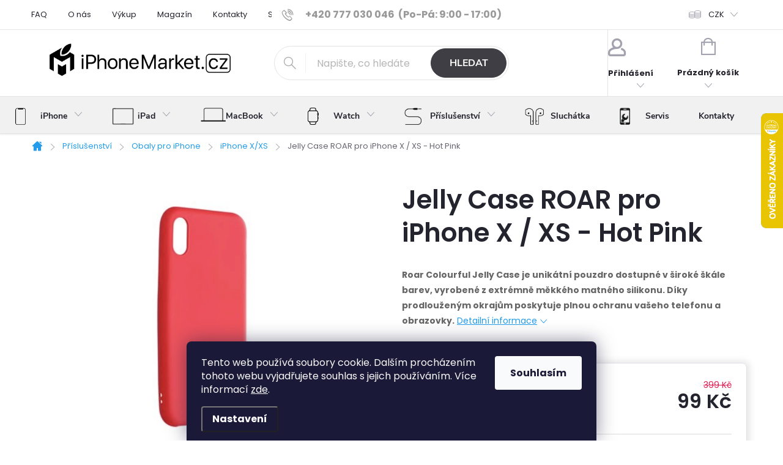

--- FILE ---
content_type: text/html; charset=utf-8
request_url: https://www.iphonemarket.cz/jelly-case-roar--pro-iphone-x-xs-hot-pink/
body_size: 46480
content:
<!doctype html><html lang="cs" dir="ltr" class="header-background-light external-fonts-loaded"><head><meta charset="utf-8" /><meta name="viewport" content="width=device-width,initial-scale=1" /><title>Jelly Case ROAR  pro iPhone X / XS  - Hot Pink - iPhoneMarket.cz</title><link rel="preconnect" href="https://cdn.myshoptet.com" /><link rel="dns-prefetch" href="https://cdn.myshoptet.com" /><link rel="preload" href="https://cdn.myshoptet.com/prj/dist/master/cms/libs/jquery/jquery-1.11.3.min.js" as="script" /><link href="https://cdn.myshoptet.com/prj/dist/master/cms/templates/frontend_templates/shared/css/font-face/poppins.css" rel="stylesheet"><script>
dataLayer = [];
dataLayer.push({'shoptet' : {
    "pageId": 945,
    "pageType": "productDetail",
    "currency": "CZK",
    "currencyInfo": {
        "decimalSeparator": ",",
        "exchangeRate": 1,
        "priceDecimalPlaces": 2,
        "symbol": "K\u010d",
        "symbolLeft": 0,
        "thousandSeparator": " "
    },
    "language": "cs",
    "projectId": 376445,
    "product": {
        "id": 1176,
        "guid": "2de34900-6f8a-11eb-8551-0cc47a6c9370",
        "hasVariants": false,
        "codes": [
            {
                "code": 1164,
                "quantity": "> 3",
                "stocks": [
                    {
                        "id": 6,
                        "quantity": "> 3"
                    },
                    {
                        "id": 12,
                        "quantity": "1"
                    }
                ]
            }
        ],
        "code": "1164",
        "name": "Jelly Case ROAR  pro iPhone X \/ XS  - Hot Pink",
        "appendix": "",
        "weight": "0.1",
        "manufacturerGuid": "1EF533393B616CEAAC50DA0BA3DED3EE",
        "currentCategory": "P\u0159\u00edslu\u0161enstv\u00ed pro iPhone | Obaly pro iPhone | Obaly pro iPhone X\/XS",
        "currentCategoryGuid": "2f281abd-55a5-11eb-90ab-b8ca3a6a5ac4",
        "defaultCategory": "P\u0159\u00edslu\u0161enstv\u00ed pro iPhone | Obaly pro iPhone | Obaly pro iPhone X\/XS",
        "defaultCategoryGuid": "2f281abd-55a5-11eb-90ab-b8ca3a6a5ac4",
        "currency": "CZK",
        "priceWithVat": 99
    },
    "stocks": [
        {
            "id": 6,
            "title": "iPhoneMarket Vy\u0161kov",
            "isDeliveryPoint": 1,
            "visibleOnEshop": 1
        },
        {
            "id": 12,
            "title": "iPhoneMarket Prost\u011bjov",
            "isDeliveryPoint": 1,
            "visibleOnEshop": 1
        },
        {
            "id": "ext",
            "title": "Sklad",
            "isDeliveryPoint": 0,
            "visibleOnEshop": 1
        }
    ],
    "cartInfo": {
        "id": null,
        "freeShipping": false,
        "freeShippingFrom": 2000,
        "leftToFreeGift": {
            "formattedPrice": "0 K\u010d",
            "priceLeft": 0
        },
        "freeGift": false,
        "leftToFreeShipping": {
            "priceLeft": 2000,
            "dependOnRegion": 0,
            "formattedPrice": "2 000 K\u010d"
        },
        "discountCoupon": [],
        "getNoBillingShippingPrice": {
            "withoutVat": 0,
            "vat": 0,
            "withVat": 0
        },
        "cartItems": [],
        "taxMode": "ORDINARY"
    },
    "cart": [],
    "customer": {
        "priceRatio": 1,
        "priceListId": 1,
        "groupId": null,
        "registered": false,
        "mainAccount": false
    }
}});
dataLayer.push({'cookie_consent' : {
    "marketing": "denied",
    "analytics": "denied"
}});
document.addEventListener('DOMContentLoaded', function() {
    shoptet.consent.onAccept(function(agreements) {
        if (agreements.length == 0) {
            return;
        }
        dataLayer.push({
            'cookie_consent' : {
                'marketing' : (agreements.includes(shoptet.config.cookiesConsentOptPersonalisation)
                    ? 'granted' : 'denied'),
                'analytics': (agreements.includes(shoptet.config.cookiesConsentOptAnalytics)
                    ? 'granted' : 'denied')
            },
            'event': 'cookie_consent'
        });
    });
});
</script>

<!-- Google Tag Manager -->
<script>(function(w,d,s,l,i){w[l]=w[l]||[];w[l].push({'gtm.start':
new Date().getTime(),event:'gtm.js'});var f=d.getElementsByTagName(s)[0],
j=d.createElement(s),dl=l!='dataLayer'?'&l='+l:'';j.async=true;j.src=
'https://www.googletagmanager.com/gtm.js?id='+i+dl;f.parentNode.insertBefore(j,f);
})(window,document,'script','dataLayer','GTM-KLKLWFN');</script>
<!-- End Google Tag Manager -->

<meta property="og:type" content="website"><meta property="og:site_name" content="iphonemarket.cz"><meta property="og:url" content="https://www.iphonemarket.cz/jelly-case-roar--pro-iphone-x-xs-hot-pink/"><meta property="og:title" content="Jelly Case ROAR  pro iPhone X / XS  - Hot Pink - iPhoneMarket.cz"><meta name="author" content="iPhoneMarket.cz"><meta name="web_author" content="Shoptet.cz"><meta name="dcterms.rightsHolder" content="www.iphonemarket.cz"><meta name="robots" content="index,follow"><meta property="og:image" content="https://cdn.myshoptet.com/usr/www.iphonemarket.cz/user/shop/big/1176-2_xpink1.png?6163f216"><meta property="og:description" content="Pořiďte si zánovní či použitý Jelly Case ROAR  pro iPhone X / XS  - Hot Pink za nejnižší cenu. Garance kvality ✓ 100% funkčnost ✓až 12 měsíců záruka"><meta name="description" content="Pořiďte si zánovní či použitý Jelly Case ROAR  pro iPhone X / XS  - Hot Pink za nejnižší cenu. Garance kvality ✓ 100% funkčnost ✓až 12 měsíců záruka"><meta name="google-site-verification" content="_QDHOLt9nNg_7O-2lR_PyGn7sUfHDkgtmIQl1Eag2fo"><meta property="product:price:amount" content="99"><meta property="product:price:currency" content="CZK"><style>:root {--color-primary: #239ceb;--color-primary-h: 204;--color-primary-s: 83%;--color-primary-l: 53%;--color-primary-hover: #1997e5;--color-primary-hover-h: 203;--color-primary-hover-s: 80%;--color-primary-hover-l: 50%;--color-secondary: #239ceb;--color-secondary-h: 204;--color-secondary-s: 83%;--color-secondary-l: 53%;--color-secondary-hover: #239ceb;--color-secondary-hover-h: 204;--color-secondary-hover-s: 83%;--color-secondary-hover-l: 53%;--color-tertiary: #ffc807;--color-tertiary-h: 47;--color-tertiary-s: 100%;--color-tertiary-l: 51%;--color-tertiary-hover: #ffbb00;--color-tertiary-hover-h: 44;--color-tertiary-hover-s: 100%;--color-tertiary-hover-l: 50%;--color-header-background: #ffffff;--template-font: "Poppins";--template-headings-font: "Poppins";--header-background-url: url("[data-uri]");--cookies-notice-background: #1A1937;--cookies-notice-color: #F8FAFB;--cookies-notice-button-hover: #f5f5f5;--cookies-notice-link-hover: #27263f;--templates-update-management-preview-mode-content: "Náhled aktualizací šablony je aktivní pro váš prohlížeč."}</style>
    <script>var shoptet = shoptet || {};</script>
    <script src="https://cdn.myshoptet.com/prj/dist/master/shop/dist/main-3g-header.js.05f199e7fd2450312de2.js"></script>
<!-- User include --><!-- service 776(417) html code header -->
<link type="text/css" rel="stylesheet" media="all"  href="https://cdn.myshoptet.com/usr/paxio.myshoptet.com/user/documents/blank/style.css?v1602546"/>
<link href="https://cdn.myshoptet.com/prj/dist/master/shop/dist/font-shoptet-11.css.62c94c7785ff2cea73b2.css" rel="stylesheet">
<link href="https://cdn.myshoptet.com/usr/paxio.myshoptet.com/user/documents/blank/ikony.css?v9" rel="stylesheet">
<link type="text/css" rel="stylesheet" media="screen"  href="https://cdn.myshoptet.com/usr/paxio.myshoptet.com/user/documents/blank/preklady.css?v27" />
<link rel="stylesheet" href="https://cdn.myshoptet.com/usr/paxio.myshoptet.com/user/documents/blank/Slider/slick.css" />
<link rel="stylesheet" href="https://cdn.myshoptet.com/usr/paxio.myshoptet.com/user/documents/blank/Slider/slick-theme.css?v4" />
<link rel="stylesheet" href="https://cdn.myshoptet.com/usr/paxio.myshoptet.com/user/documents/blank/Slider/slick-classic.css?v3" />

<!-- api 422(76) html code header -->
<link rel="stylesheet" href="https://cdn.myshoptet.com/usr/api2.dklab.cz/user/documents/_doplnky/odpocet/376445/1319/376445_1319.css" type="text/css" /><style>
        :root {            
            --dklab-countdown-category-text-color: #FFFFFF;
            --dklab-countdown-detail-text-color: #FFFFFF;
            --dklab-countdown-background-lower-color: #F60511;
            --dklab-countdown-background-upper-color: #C9040E;
            --dklab-countdown-background-lower-color-detail: #F60511;
            --dklab-countdown-background-upper-color-detail: #C9040E;
            --dklab-countdown-carousel-text-color: #FFFFFF;            
            --dklab-countdown-radius: 6px;
            --dklab-countdown-carousel-background-color: transparent;
        }
        </style>
<!-- api 427(81) html code header -->
<link rel="stylesheet" href="https://cdn.myshoptet.com/usr/api2.dklab.cz/user/documents/_doplnky/instagram/376445/14/376445_14.css" type="text/css" /><style>
        :root {
            --dklab-instagram-header-color: #000000;  
            --dklab-instagram-header-background: #DDDDDD;  
            --dklab-instagram-font-weight: 700;
            --dklab-instagram-font-size: 180%;
            --dklab-instagram-logoUrl: url(https://cdn.myshoptet.com/usr/api2.dklab.cz/user/documents/_doplnky/instagram/img/logo-duha.png); 
            --dklab-instagram-logo-size-width: 40px;
            --dklab-instagram-logo-size-height: 40px;                        
            --dklab-instagram-hover-content: "\e902";                        
            --dklab-instagram-padding: 0px;                        
            --dklab-instagram-border-color: #888888;
            
        }
        </style>
<!-- api 1004(637) html code header -->
<script>
                /* Ellity */      
                /* Compatibility */
                     
      window.mehub = window.mehub || {};
      window.mehub.bonus = {
        businessId: '712b6651-2d5d-482e-9077-a621604e1c17',
        addonId: '4d0ab6ba-840a-44ea-b757-c63efa1414b0'
      }
    
                /* Latest */
                           
      window.ellity = window.ellity || {};
      window.ellity.bonus = {
        businessId: '712b6651-2d5d-482e-9077-a621604e1c17',
        addonId: '4d0ab6ba-840a-44ea-b757-c63efa1414b0'
      }
    
                /* Extensions */
                
                </script>
<!-- api 1694(1278) html code header -->
<script type="text/javascript" src="https://app.dekovacka.cz/thankyou.js" async defer></script>
<!-- service 427(81) html code header -->
<link rel="stylesheet" href="https://cdn.myshoptet.com/usr/api2.dklab.cz/user/documents/_doplnky/instagram/font/instagramplus.css" type="text/css" />

<!-- service 619(267) html code header -->
<link href="https://cdn.myshoptet.com/usr/fvstudio.myshoptet.com/user/documents/addons/cartupsell.min.css?24.11.1" rel="stylesheet">
<!-- service 629(277) html code header -->
<link href="https://cdn.myshoptet.com/usr/fvstudio.myshoptet.com/user/documents/addons/topproduct.min.css?22.8.1" rel="stylesheet">

<style>
</style>


<!-- service 1004(637) html code header -->
<script src="https://mehub-framework.web.app/main.bundle.js?v=1"></script>
<!-- project html code header -->
<meta name="seznam-wmt" content="NHBQOvv7MrMaqi0B77KyOLqG11w6LaD7" />
<script>
(function(c,l,a,r,i,t,y){
c[a]=c[a]||function(){(c[a].q=c[a].q||[]).push(arguments)};
t=l.createElement(r);t.async=1;t.src="https://www.clarity.ms/tag/"+i+"?ref=bwt";
y=l.getElementsByTagName(r)[0];y.parentNode.insertBefore(t,y);
})(window, document, "clarity", "script", "dfw9ec0vnf");
</script>
<script>(function(w,d,t,r,u){var f,n,i;w[u]=w[u]||[],f=function(){var o={ti:"187009904"};o.q=w[u],w[u]=new UET(o),w[u].push("pageLoad")},n=d.createElement(t),n.src=r,n.async=1,n.onload=n.onreadystatechange=function(){var s=this.readyState;s&&s!=="loaded"&&s!=="complete"||(f(),n.onload=n.onreadystatechange=null)},i=d.getElementsByTagName(t)[0],i.parentNode.insertBefore(n,i)})(window,document,"script","//bat.bing.com/bat.js","uetq");</script>
<link rel="stylesheet" href="/user/documents/upload/customStyle_1.css">
<style>
.navigation-in > ul > li.menu-item-external-39 > a::before {
content: " ";
background-image: url(/user/documents/upload/repair_icn.png);
}
.navigation-in > ul > li.menu-item-2193 > a::before {
content: " ";
background-image: url(/user/documents/upload/ipad_icn2.png);
}
.navigation-in > ul > li.menu-item-2943 > a::before {
content: " ";
background-image: url(/user/documents/upload/watch.png);
}
.navigation-in > ul > li.menu-item-1983 > a::before {
content: " ";
background-image: url(/user/documents/upload/sale_icn2.png);
}
.extended-description.no-param.otevreno {
display:none !important;}
li.telefon a.project-phone span::before {
    float: right;
    width: calc(100% - 12em);
    height: 1em;
    content: '';
}
li.telefon a.project-phone {
    color: var(--color-primary) !important;
}
div.bottomVideoWrapper {
display:flex;
justify-content: center;
padding-top: 4em;
}
@media (max-width:766px) { 
div.bottomVideoWrapper {
display: none; 
}
.custom-footer__articles ul {
height: auto !important;
}
.ipDialog{
width: 100% !important;
left: 0 !important;
}
}
.dklab_instagram_widget_box {
    padding: .1em;
    border-radius: .8em;
    }
    #dklab_instagram_widget_heading {
    padding-bottom: 30px;
    }
.contact-box>img{border-radius: 50%;}    
 #fvStudio-component-topproduct .fvsctp-default.fvsctp-border-none {
    border-radius: 1em;
    }
#fvStudio-component-topproduct .fvsctp-default.fvsctp-border-none .fvsctp-left {
        border-radius: 1em;
    }
    #fvStudio-component-topproduct .fvsctp-default .fvsctp-right {
    border-radius: 1em;
}
#fvStudio-component-topproduct .fvsctp-default .fvsctp-right .fvsctp-content .fvsctp-body .fvsctp-btn {
border-radius:.5em;
    box-shadow: 4px 4px 16px 0 rgb(0 0 0 / 21%) !important;
}
#fvStudio-component-topproduct .fvsctp-default .fvsctp-right .fvsctp-img a .fvsctp-stock {
border-radius:.5em;
    box-shadow: 4px 4px 16px 0 rgb(0 0 0 / 21%) !important;
}
.category-perex.empty-content {
    width: 100%;
}
.products-inline.products-top > div .p::before {
    display:none;}
.products-inline.products-top>div {
    width: 25em;
    font-size: 13px;
    margin-right: 2em;
}
.products-inline.products-top > div .p {
    display: grid;
    padding-left: 0px !important;
    gap: 1em;
}
.products-inline.products-top > div .p .image {
    width: 80px;
}
.products-inline.products-top > div .p .p-in {
display: grid;
width: 100%;
gap:2em;
}
@media screen and (min-width: 480px) {
.products-inline > div .p .p-in .p-in-in .name {
padding-right: 0px;
}
}
.ipDialog{
display:none;
position: fixed;
    top: 33%;
    z-index: 999999;
    margin: 0 auto;
    background-color: #fff;
    width: 40em;
    height: 25em;
    left: 33%;
    justify-content: center;
        text-align: center;
    border: 1px solid #DFDFE8;
    box-shadow: 1px 1px 5px 0px rgb(51 51 51 / 10%);
    border-radius: 8px;
    padding: 9px 15px;}
    .availability-amount .show-tooltip {
    cursor: pointer;
}
.ipContent div.shipping-row {
    display: flex;
    justify-content: space-between;
}
.ipContent {
    width: 25em;
}
tr.variant-list th::before {
    content: 'Stav produktu' !important;
}
.cart-content {
    display: grid;
}
body.fvStudio-Classic .fvDoplnek {
    order: 5;
    }
/* Akce sluchátka */
/*
span.flag.flag-discount.earpods {
    background: url(https://www.iphonemarket.cz/user/documents/upload/headphones1.png) no-repeat;
    background-color: #000;
    background-size: contain;
    background-position: center;
}

.flags-extra .flag{
    margin-top: 50%;
}

.flag.flag-gift {
    display: none;
}

.flags-extra {
    gap:.8em;
}

@media screen and (max-width: 767px) {
    .dkLabCountdownWrapper {
    display:none;
    }
}
*/
@media screen and (max-width: 767px) {
    .flags-extra .flag {
    margin-bottom: 80%;
    }}
@media screen and (min-width: 992px) {
.p-gifts-wrapper {
margin-top:2em;
}
}
/* Ceny NEW!!  */    
    .flags-extra .flag {
    width: 80px;
    height: 35px;
    border-radius: 40px;
    padding: .2em;
    box-shadow: 2px 2px 2px 1px rgba(0, 0, 0, 0.1);
}

.flags-extra .flag .price-save {
    font-size: 15px;
}
.flags-extra .flag .price-standard {
    display: none;
}
.soldOut::before {
    content: "Vyprodáno";
    position: absolute;
    top: 0;
    left: 0;
    background-color: #aaa;
    color: white;
    padding: 2px;
    font-size: 10px;
    z-index: 1;
    border-radius: .6em 0;
}
/*.msg.msg-error {
background-color: var(--color-primary) !important;
padding: .3em !important;
border-color: var(--color-primary) !important;
}*/
label.parameter-value-custom.soldOut {
    text-decoration: line-through;
    text-decoration-thickness: from-font;
    background-color: #efefef;
}
.flags-extra {
z-index:9;
}
.retino-badge-panel-right{display:none;}
.category-perex {width: 100%;}
li.menu-item-1983 {
filter: invert(100%);
background-color: #fff;
}
.p-gift {flex: 1 1 47%;}
</style>
<script type="text/javascript">
(function(r,e,t,i,n,o){r.RetinoBadgeQueue=r.RetinoBadgeQueue||[];r.RetinoBadgeQueue.push({companyId:"43dfe461-078d-4d21-8f84-6655e9de24ac",type:"panel",top:400,side:"right",staticUrl:"https://cdn.retino.com/",mediaUrl:"https://cdn.retino.com/media/",language:"cs"});n=e.createElement(t);n.src=i;n.async=true;o=e.getElementsByTagName(t)[0];o.parentNode.insertBefore(n,o)})(window,document,'script','https://cdn.retino.com/badgeInjector.js')
//$('div.custom-footer__instagram h4 span').text("Sledujte iPhoneMarket i na Instagramu");
//$('div.custom-footer__instagram h4').after($("<div><p>Pochlubte se vaším novým telefon od nás. Označujte nás <span style='color: var(--color-primary);'>#iphonemarketcz<span></p></div>"));
//Akce sluchátka
/*
$('div.p > a.image:not(:has( > div.flags-extra))').append('<div class="flags flags-extra"></div>');
if(window.location.href.includes("ipad-") || window.location.href.includes("macbook-") || window.location.href.includes("iphone-") ||
window.location.href.includes("/ipad") || window.location.href.includes("/macbook") || window.location.href.includes("/iphone") 
|| window.location.pathname == '/' || window.location.href.includes("/black-ifriday") ){
$('div.flags.flags-extra').append('<span class="flag flag-discount earpods"></span>');
}
$('div.p[data-micro-product-id="6990"] .flag-discount.earpods').attr('style','display:none;');
$('div.p[data-micro-product-id="5701"] .flag-discount.earpods').attr('style','display:none;');
$('div.p[data-micro-product-id="1674"] .flag-discount.earpods').attr('style','display:none;');
$('div.p[data-micro-product-id="4519"] .flag-discount.earpods').attr('style','display:none;');
$('#products-9 .flag-discount.earpods').attr('style','display:none;');*/
</script>
<!-- /User include --><link rel="shortcut icon" href="/favicon.ico" type="image/x-icon" /><link rel="canonical" href="https://www.iphonemarket.cz/jelly-case-roar--pro-iphone-x-xs-hot-pink/" />    <script>
        var _hwq = _hwq || [];
        _hwq.push(['setKey', 'E25CAD2232B248A224CA0B2CA6F24494']);
        _hwq.push(['setTopPos', '120']);
        _hwq.push(['showWidget', '22']);
        (function() {
            var ho = document.createElement('script');
            ho.src = 'https://cz.im9.cz/direct/i/gjs.php?n=wdgt&sak=E25CAD2232B248A224CA0B2CA6F24494';
            var s = document.getElementsByTagName('script')[0]; s.parentNode.insertBefore(ho, s);
        })();
    </script>
<script>!function(){var t={9196:function(){!function(){var t=/\[object (Boolean|Number|String|Function|Array|Date|RegExp)\]/;function r(r){return null==r?String(r):(r=t.exec(Object.prototype.toString.call(Object(r))))?r[1].toLowerCase():"object"}function n(t,r){return Object.prototype.hasOwnProperty.call(Object(t),r)}function e(t){if(!t||"object"!=r(t)||t.nodeType||t==t.window)return!1;try{if(t.constructor&&!n(t,"constructor")&&!n(t.constructor.prototype,"isPrototypeOf"))return!1}catch(t){return!1}for(var e in t);return void 0===e||n(t,e)}function o(t,r,n){this.b=t,this.f=r||function(){},this.d=!1,this.a={},this.c=[],this.e=function(t){return{set:function(r,n){u(c(r,n),t.a)},get:function(r){return t.get(r)}}}(this),i(this,t,!n);var e=t.push,o=this;t.push=function(){var r=[].slice.call(arguments,0),n=e.apply(t,r);return i(o,r),n}}function i(t,n,o){for(t.c.push.apply(t.c,n);!1===t.d&&0<t.c.length;){if("array"==r(n=t.c.shift()))t:{var i=n,a=t.a;if("string"==r(i[0])){for(var f=i[0].split("."),s=f.pop(),p=(i=i.slice(1),0);p<f.length;p++){if(void 0===a[f[p]])break t;a=a[f[p]]}try{a[s].apply(a,i)}catch(t){}}}else if("function"==typeof n)try{n.call(t.e)}catch(t){}else{if(!e(n))continue;for(var l in n)u(c(l,n[l]),t.a)}o||(t.d=!0,t.f(t.a,n),t.d=!1)}}function c(t,r){for(var n={},e=n,o=t.split("."),i=0;i<o.length-1;i++)e=e[o[i]]={};return e[o[o.length-1]]=r,n}function u(t,o){for(var i in t)if(n(t,i)){var c=t[i];"array"==r(c)?("array"==r(o[i])||(o[i]=[]),u(c,o[i])):e(c)?(e(o[i])||(o[i]={}),u(c,o[i])):o[i]=c}}window.DataLayerHelper=o,o.prototype.get=function(t){var r=this.a;t=t.split(".");for(var n=0;n<t.length;n++){if(void 0===r[t[n]])return;r=r[t[n]]}return r},o.prototype.flatten=function(){this.b.splice(0,this.b.length),this.b[0]={},u(this.a,this.b[0])}}()}},r={};function n(e){var o=r[e];if(void 0!==o)return o.exports;var i=r[e]={exports:{}};return t[e](i,i.exports,n),i.exports}n.n=function(t){var r=t&&t.__esModule?function(){return t.default}:function(){return t};return n.d(r,{a:r}),r},n.d=function(t,r){for(var e in r)n.o(r,e)&&!n.o(t,e)&&Object.defineProperty(t,e,{enumerable:!0,get:r[e]})},n.o=function(t,r){return Object.prototype.hasOwnProperty.call(t,r)},function(){"use strict";n(9196)}()}();</script>    <!-- Global site tag (gtag.js) - Google Analytics -->
    <script async src="https://www.googletagmanager.com/gtag/js?id=G-T472Z2RXWX"></script>
    <script>
        
        window.dataLayer = window.dataLayer || [];
        function gtag(){dataLayer.push(arguments);}
        

                    console.debug('default consent data');

            gtag('consent', 'default', {"ad_storage":"denied","analytics_storage":"denied","ad_user_data":"denied","ad_personalization":"denied","wait_for_update":500});
            dataLayer.push({
                'event': 'default_consent'
            });
        
        gtag('js', new Date());

        
                gtag('config', 'G-T472Z2RXWX', {"groups":"GA4","send_page_view":false,"content_group":"productDetail","currency":"CZK","page_language":"cs"});
        
                gtag('config', 'AW-477682698', {"allow_enhanced_conversions":true});
        
        
        
        
        
                    gtag('event', 'page_view', {"send_to":"GA4","page_language":"cs","content_group":"productDetail","currency":"CZK"});
        
                gtag('set', 'currency', 'CZK');

        gtag('event', 'view_item', {
            "send_to": "UA",
            "items": [
                {
                    "id": "1164",
                    "name": "Jelly Case ROAR  pro iPhone X \/ XS  - Hot Pink",
                    "category": "P\u0159\u00edslu\u0161enstv\u00ed pro iPhone \/ Obaly pro iPhone \/ Obaly pro iPhone X\/XS",
                                        "brand": "ROAR",
                                                            "price": 81.82
                }
            ]
        });
        
        
        
        
        
                    gtag('event', 'view_item', {"send_to":"GA4","page_language":"cs","content_group":"productDetail","value":81.819999999999993,"currency":"CZK","items":[{"item_id":"1164","item_name":"Jelly Case ROAR  pro iPhone X \/ XS  - Hot Pink","item_brand":"ROAR","item_category":"P\u0159\u00edslu\u0161enstv\u00ed pro iPhone","item_category2":"Obaly pro iPhone","item_category3":"Obaly pro iPhone X\/XS","price":81.819999999999993,"quantity":1,"index":0}]});
        
        
        
        
        
        
        
        document.addEventListener('DOMContentLoaded', function() {
            if (typeof shoptet.tracking !== 'undefined') {
                for (var id in shoptet.tracking.bannersList) {
                    gtag('event', 'view_promotion', {
                        "send_to": "UA",
                        "promotions": [
                            {
                                "id": shoptet.tracking.bannersList[id].id,
                                "name": shoptet.tracking.bannersList[id].name,
                                "position": shoptet.tracking.bannersList[id].position
                            }
                        ]
                    });
                }
            }

            shoptet.consent.onAccept(function(agreements) {
                if (agreements.length !== 0) {
                    console.debug('gtag consent accept');
                    var gtagConsentPayload =  {
                        'ad_storage': agreements.includes(shoptet.config.cookiesConsentOptPersonalisation)
                            ? 'granted' : 'denied',
                        'analytics_storage': agreements.includes(shoptet.config.cookiesConsentOptAnalytics)
                            ? 'granted' : 'denied',
                                                                                                'ad_user_data': agreements.includes(shoptet.config.cookiesConsentOptPersonalisation)
                            ? 'granted' : 'denied',
                        'ad_personalization': agreements.includes(shoptet.config.cookiesConsentOptPersonalisation)
                            ? 'granted' : 'denied',
                        };
                    console.debug('update consent data', gtagConsentPayload);
                    gtag('consent', 'update', gtagConsentPayload);
                    dataLayer.push(
                        { 'event': 'update_consent' }
                    );
                }
            });
        });
    </script>
<script>
    (function(t, r, a, c, k, i, n, g) { t['ROIDataObject'] = k;
    t[k]=t[k]||function(){ (t[k].q=t[k].q||[]).push(arguments) },t[k].c=i;n=r.createElement(a),
    g=r.getElementsByTagName(a)[0];n.async=1;n.src=c;g.parentNode.insertBefore(n,g)
    })(window, document, 'script', '//www.heureka.cz/ocm/sdk.js?source=shoptet&version=2&page=product_detail', 'heureka', 'cz');

    heureka('set_user_consent', 0);
</script>
</head><body class="desktop id-945 in-obaly-pro-iphone-x-xs template-11 type-product type-detail one-column-body columns-3 blank-mode blank-mode-css ums_forms_redesign--off ums_a11y_category_page--on ums_discussion_rating_forms--off ums_flags_display_unification--on ums_a11y_login--on mobile-header-version-0">
        <div id="fb-root"></div>
        <script>
            window.fbAsyncInit = function() {
                FB.init({
//                    appId            : 'your-app-id',
                    autoLogAppEvents : true,
                    xfbml            : true,
                    version          : 'v19.0'
                });
            };
        </script>
        <script async defer crossorigin="anonymous" src="https://connect.facebook.net/cs_CZ/sdk.js"></script>
<!-- Google Tag Manager (noscript) -->
<noscript><iframe src="https://www.googletagmanager.com/ns.html?id=GTM-KLKLWFN"
height="0" width="0" style="display:none;visibility:hidden"></iframe></noscript>
<!-- End Google Tag Manager (noscript) -->

    <div class="siteCookies siteCookies--bottom siteCookies--dark js-siteCookies" role="dialog" data-testid="cookiesPopup" data-nosnippet>
        <div class="siteCookies__form">
            <div class="siteCookies__content">
                <div class="siteCookies__text">
                    Tento web používá soubory cookie. Dalším procházením tohoto webu vyjadřujete souhlas s jejich používáním. Více informací <a href="/podminky-ochrany-osobnich-udaju/" target="\" _blank="" rel="\" noreferrer="">zde</a>.
                </div>
                <p class="siteCookies__links">
                    <button class="siteCookies__link js-cookies-settings" aria-label="Nastavení cookies" data-testid="cookiesSettings">Nastavení</button>
                </p>
            </div>
            <div class="siteCookies__buttonWrap">
                                <button class="siteCookies__button js-cookiesConsentSubmit" value="all" aria-label="Přijmout cookies" data-testid="buttonCookiesAccept">Souhlasím</button>
            </div>
        </div>
        <script>
            document.addEventListener("DOMContentLoaded", () => {
                const siteCookies = document.querySelector('.js-siteCookies');
                document.addEventListener("scroll", shoptet.common.throttle(() => {
                    const st = document.documentElement.scrollTop;
                    if (st > 1) {
                        siteCookies.classList.add('siteCookies--scrolled');
                    } else {
                        siteCookies.classList.remove('siteCookies--scrolled');
                    }
                }, 100));
            });
        </script>
    </div>
<a href="#content" class="skip-link sr-only">Přejít na obsah</a><div class="overall-wrapper"><div class="user-action"><div class="container">
    <div class="user-action-in">
                    <div id="login" class="user-action-login popup-widget login-widget" role="dialog" aria-labelledby="loginHeading">
        <div class="popup-widget-inner">
                            <h2 id="loginHeading">Přihlášení k vašemu účtu</h2><div id="customerLogin"><form action="/action/Customer/Login/" method="post" id="formLoginIncluded" class="csrf-enabled formLogin" data-testid="formLogin"><input type="hidden" name="referer" value="" /><div class="form-group"><div class="input-wrapper email js-validated-element-wrapper no-label"><input type="email" name="email" class="form-control" autofocus placeholder="E-mailová adresa (např. jan@novak.cz)" data-testid="inputEmail" autocomplete="email" required /></div></div><div class="form-group"><div class="input-wrapper password js-validated-element-wrapper no-label"><input type="password" name="password" class="form-control" placeholder="Heslo" data-testid="inputPassword" autocomplete="current-password" required /><span class="no-display">Nemůžete vyplnit toto pole</span><input type="text" name="surname" value="" class="no-display" /></div></div><div class="form-group"><div class="login-wrapper"><button type="submit" class="btn btn-secondary btn-text btn-login" data-testid="buttonSubmit">Přihlásit se</button><div class="password-helper"><a href="/registrace/" data-testid="signup" rel="nofollow">Nová registrace</a><a href="/klient/zapomenute-heslo/" rel="nofollow">Zapomenuté heslo</a></div></div></div></form>
</div>                    </div>
    </div>

                            <div id="cart-widget" class="user-action-cart popup-widget cart-widget loader-wrapper" data-testid="popupCartWidget" role="dialog" aria-hidden="true">
    <div class="popup-widget-inner cart-widget-inner place-cart-here">
        <div class="loader-overlay">
            <div class="loader"></div>
        </div>
    </div>

    <div class="cart-widget-button">
        <a href="/kosik/" class="btn btn-conversion" id="continue-order-button" rel="nofollow" data-testid="buttonNextStep">Pokračovat do košíku</a>
    </div>
</div>
            </div>
</div>
</div><div class="top-navigation-bar" data-testid="topNavigationBar">

    <div class="container">

        <div class="top-navigation-contacts">
            <strong>Zákaznická podpora:</strong><a href="tel:+420777030046" class="project-phone" aria-label="Zavolat na +420777030046" data-testid="contactboxPhone"><span>+420 777 030 046</span></a><a href="mailto:info@iphonemarket.cz" class="project-email" data-testid="contactboxEmail"><span>info@iphonemarket.cz</span></a>        </div>

                            <div class="top-navigation-menu">
                <div class="top-navigation-menu-trigger"></div>
                <ul class="top-navigation-bar-menu">
                                            <li class="top-navigation-menu-item-1665">
                            <a href="/faq/">FAQ</a>
                        </li>
                                            <li class="top-navigation-menu-item-837">
                            <a href="/o-nas/">O nás</a>
                        </li>
                                            <li class="top-navigation-menu-item-801">
                            <a href="/vykup/">Výkup</a>
                        </li>
                                            <li class="top-navigation-menu-item-2034">
                            <a href="/magazin/">Magazín</a>
                        </li>
                                            <li class="top-navigation-menu-item-29">
                            <a href="/kontakty/">Kontakty</a>
                        </li>
                                            <li class="top-navigation-menu-item-840">
                            <a href="/stavy-iphonu/">Stavy iPhonů</a>
                        </li>
                                            <li class="top-navigation-menu-item-1614">
                            <a href="/vyhody-e-shopu/">Výhody e-shopu</a>
                        </li>
                                            <li class="top-navigation-menu-item-external-328">
                            <a href="https://www.iphonemarket.cz/porovnani-telefonu/porovnani/">Porovnání telefonů</a>
                        </li>
                                            <li class="top-navigation-menu-item-39">
                            <a href="/obchodni-podminky/">Obchodní podmínky</a>
                        </li>
                                            <li class="top-navigation-menu-item--51">
                            <a href="/hodnoceni-obchodu/">Hodnocení obchodu</a>
                        </li>
                                            <li class="top-navigation-menu-item-2157">
                            <a href="/reklamace-a-vraceni-zbozi/">Reklamace a vrácení zboží</a>
                        </li>
                                            <li class="top-navigation-menu-item-691">
                            <a href="/podminky-ochrany-osobnich-udaju/">Podmínky ochrany osobních údajů </a>
                        </li>
                                            <li class="top-navigation-menu-item-2771">
                            <a href="/bonus-program/">Bonusový program</a>
                        </li>
                                            <li class="top-navigation-menu-item-3047">
                            <a href="/zpetny-odber-elektrozarizeni/">Zpětný odběr elektrozařízení</a>
                        </li>
                                    </ul>
                <ul class="top-navigation-bar-menu-helper"></ul>
            </div>
        
        <div class="top-navigation-tools">
            <div class="responsive-tools">
                <a href="#" class="toggle-window" data-target="search" aria-label="Hledat" data-testid="linkSearchIcon"></a>
                                                            <a href="#" class="toggle-window" data-target="login"></a>
                                                    <a href="#" class="toggle-window" data-target="navigation" aria-label="Menu" data-testid="hamburgerMenu"></a>
            </div>
                <div class="dropdown">
        <span>Ceny v:</span>
        <button id="topNavigationDropdown" type="button" data-toggle="dropdown" aria-haspopup="true" aria-expanded="false">
            CZK
            <span class="caret"></span>
        </button>
        <ul class="dropdown-menu" aria-labelledby="topNavigationDropdown"><li><a href="/action/Currency/changeCurrency/?currencyCode=CZK" rel="nofollow">CZK</a></li><li><a href="/action/Currency/changeCurrency/?currencyCode=EUR" rel="nofollow">EUR</a></li></ul>
    </div>
            <button class="top-nav-button top-nav-button-login toggle-window" type="button" data-target="login" aria-haspopup="dialog" aria-controls="login" aria-expanded="false" data-testid="signin"><span>Přihlášení</span></button>        </div>

    </div>

</div>
<header id="header"><div class="container navigation-wrapper">
    <div class="header-top">
        <div class="site-name-wrapper">
            <div class="site-name"><a href="/" data-testid="linkWebsiteLogo"><img src="https://cdn.myshoptet.com/usr/www.iphonemarket.cz/user/logos/logo_black_ip.png" alt="iPhoneMarket.cz" fetchpriority="low" /></a></div>        </div>
        <div class="search" itemscope itemtype="https://schema.org/WebSite">
            <meta itemprop="headline" content="Obaly pro iPhone X/XS"/><meta itemprop="url" content="https://www.iphonemarket.cz"/><meta itemprop="text" content="Pořiďte si zánovní či použitý Jelly Case ROAR pro iPhone X / XS - Hot Pink za nejnižší cenu. Garance kvality ✓ 100% funkčnost ✓až 12 měsíců záruka"/>            <form action="/action/ProductSearch/prepareString/" method="post"
    id="formSearchForm" class="search-form compact-form js-search-main"
    itemprop="potentialAction" itemscope itemtype="https://schema.org/SearchAction" data-testid="searchForm">
    <fieldset>
        <meta itemprop="target"
            content="https://www.iphonemarket.cz/vyhledavani/?string={string}"/>
        <input type="hidden" name="language" value="cs"/>
        
            
<input
    type="search"
    name="string"
        class="query-input form-control search-input js-search-input"
    placeholder="Napište, co hledáte"
    autocomplete="off"
    required
    itemprop="query-input"
    aria-label="Vyhledávání"
    data-testid="searchInput"
>
            <button type="submit" class="btn btn-default" data-testid="searchBtn">Hledat</button>
        
    </fieldset>
</form>
        </div>
        <div class="navigation-buttons">
                
    <a href="/kosik/" class="btn btn-icon toggle-window cart-count" data-target="cart" data-hover="true" data-redirect="true" data-testid="headerCart" rel="nofollow" aria-haspopup="dialog" aria-expanded="false" aria-controls="cart-widget">
        
                <span class="sr-only">Nákupní košík</span>
        
            <span class="cart-price visible-lg-inline-block" data-testid="headerCartPrice">
                                    Prázdný košík                            </span>
        
    
            </a>
        </div>
    </div>
    <nav id="navigation" aria-label="Hlavní menu" data-collapsible="true"><div class="navigation-in menu"><ul class="menu-level-1" role="menubar" data-testid="headerMenuItems"><li class="menu-item-693 ext" role="none"><a href="/iphone/" data-testid="headerMenuItem" role="menuitem" aria-haspopup="true" aria-expanded="false"><b>iPhone</b><span class="submenu-arrow"></span></a><ul class="menu-level-2" aria-label="iPhone" tabindex="-1" role="menu"><li class="menu-item-3020 has-third-level" role="none"><a href="/iphone-17-pro-max/" class="menu-image" data-testid="headerMenuItem" tabindex="-1" aria-hidden="true"><img src="data:image/svg+xml,%3Csvg%20width%3D%22140%22%20height%3D%22100%22%20xmlns%3D%22http%3A%2F%2Fwww.w3.org%2F2000%2Fsvg%22%3E%3C%2Fsvg%3E" alt="" aria-hidden="true" width="140" height="100"  data-src="https://cdn.myshoptet.com/usr/www.iphonemarket.cz/user/categories/thumb/iphone_17_pro_max-2.png" fetchpriority="low" /></a><div><a href="/iphone-17-pro-max/" data-testid="headerMenuItem" role="menuitem"><span>iPhone 17 Pro Max</span></a>
                                                    <ul class="menu-level-3" role="menu">
                                                                    <li class="menu-item-3080" role="none">
                                        <a href="/iphone-17-pro-max-256gb/" data-testid="headerMenuItem" role="menuitem">
                                            256 GB</a>,                                    </li>
                                                                    <li class="menu-item-3194" role="none">
                                        <a href="/iphone-17-pro-max-512gb/" data-testid="headerMenuItem" role="menuitem">
                                            512 GB</a>                                    </li>
                                                            </ul>
                        </div></li><li class="menu-item-3017 has-third-level" role="none"><a href="/iphone-17-pro/" class="menu-image" data-testid="headerMenuItem" tabindex="-1" aria-hidden="true"><img src="data:image/svg+xml,%3Csvg%20width%3D%22140%22%20height%3D%22100%22%20xmlns%3D%22http%3A%2F%2Fwww.w3.org%2F2000%2Fsvg%22%3E%3C%2Fsvg%3E" alt="" aria-hidden="true" width="140" height="100"  data-src="https://cdn.myshoptet.com/usr/www.iphonemarket.cz/user/categories/thumb/iphone_17_pro_1.png" fetchpriority="low" /></a><div><a href="/iphone-17-pro/" data-testid="headerMenuItem" role="menuitem"><span>iPhone 17 Pro</span></a>
                                                    <ul class="menu-level-3" role="menu">
                                                                    <li class="menu-item-3083" role="none">
                                        <a href="/iphone-17-pro-256gb/" data-testid="headerMenuItem" role="menuitem">
                                            256 GB</a>,                                    </li>
                                                                    <li class="menu-item-3185" role="none">
                                        <a href="/iphone-17-pro-512gb/" data-testid="headerMenuItem" role="menuitem">
                                            512 GB</a>                                    </li>
                                                            </ul>
                        </div></li><li class="menu-item-3023 has-third-level" role="none"><a href="/iphone-air--17-air-2/" class="menu-image" data-testid="headerMenuItem" tabindex="-1" aria-hidden="true"><img src="data:image/svg+xml,%3Csvg%20width%3D%22140%22%20height%3D%22100%22%20xmlns%3D%22http%3A%2F%2Fwww.w3.org%2F2000%2Fsvg%22%3E%3C%2Fsvg%3E" alt="" aria-hidden="true" width="140" height="100"  data-src="https://cdn.myshoptet.com/usr/www.iphonemarket.cz/user/categories/thumb/iphone_air-2.png" fetchpriority="low" /></a><div><a href="/iphone-air--17-air-2/" data-testid="headerMenuItem" role="menuitem"><span>iPhone Air (17 Air)</span></a>
                                                    <ul class="menu-level-3" role="menu">
                                                                    <li class="menu-item-3086" role="none">
                                        <a href="/iphone-air-256gb/" data-testid="headerMenuItem" role="menuitem">
                                            256 GB</a>                                    </li>
                                                            </ul>
                        </div></li><li class="menu-item-3011 has-third-level" role="none"><a href="/iphone-17/" class="menu-image" data-testid="headerMenuItem" tabindex="-1" aria-hidden="true"><img src="data:image/svg+xml,%3Csvg%20width%3D%22140%22%20height%3D%22100%22%20xmlns%3D%22http%3A%2F%2Fwww.w3.org%2F2000%2Fsvg%22%3E%3C%2Fsvg%3E" alt="" aria-hidden="true" width="140" height="100"  data-src="https://cdn.myshoptet.com/usr/www.iphonemarket.cz/user/categories/thumb/iphone_17-2.png" fetchpriority="low" /></a><div><a href="/iphone-17/" data-testid="headerMenuItem" role="menuitem"><span>iPhone 17</span></a>
                                                    <ul class="menu-level-3" role="menu">
                                                                    <li class="menu-item-3089" role="none">
                                        <a href="/iphone-17-256gb/" data-testid="headerMenuItem" role="menuitem">
                                            256 GB</a>,                                    </li>
                                                                    <li class="menu-item-3188" role="none">
                                        <a href="/iphone-17-512gb/" data-testid="headerMenuItem" role="menuitem">
                                            512 GB</a>                                    </li>
                                                            </ul>
                        </div></li><li class="menu-item-2831 has-third-level" role="none"><a href="/iphone-16-pro-max/" class="menu-image" data-testid="headerMenuItem" tabindex="-1" aria-hidden="true"><img src="data:image/svg+xml,%3Csvg%20width%3D%22140%22%20height%3D%22100%22%20xmlns%3D%22http%3A%2F%2Fwww.w3.org%2F2000%2Fsvg%22%3E%3C%2Fsvg%3E" alt="" aria-hidden="true" width="140" height="100"  data-src="https://cdn.myshoptet.com/usr/www.iphonemarket.cz/user/categories/thumb/16promax.png" fetchpriority="low" /></a><div><a href="/iphone-16-pro-max/" data-testid="headerMenuItem" role="menuitem"><span>iPhone 16 Pro Max</span></a>
                                                    <ul class="menu-level-3" role="menu">
                                                                    <li class="menu-item-2840" role="none">
                                        <a href="/iphone-16-pro-max-256gb/" data-testid="headerMenuItem" role="menuitem">
                                            256 GB</a>,                                    </li>
                                                                    <li class="menu-item-2843" role="none">
                                        <a href="/iphone-16-pro-max-512gb/" data-testid="headerMenuItem" role="menuitem">
                                            512 GB</a>                                    </li>
                                                            </ul>
                        </div></li><li class="menu-item-2828 has-third-level" role="none"><a href="/iphone-16-pro/" class="menu-image" data-testid="headerMenuItem" tabindex="-1" aria-hidden="true"><img src="data:image/svg+xml,%3Csvg%20width%3D%22140%22%20height%3D%22100%22%20xmlns%3D%22http%3A%2F%2Fwww.w3.org%2F2000%2Fsvg%22%3E%3C%2Fsvg%3E" alt="" aria-hidden="true" width="140" height="100"  data-src="https://cdn.myshoptet.com/usr/www.iphonemarket.cz/user/categories/thumb/16pro-1.png" fetchpriority="low" /></a><div><a href="/iphone-16-pro/" data-testid="headerMenuItem" role="menuitem"><span>iPhone 16 Pro</span></a>
                                                    <ul class="menu-level-3" role="menu">
                                                                    <li class="menu-item-2834" role="none">
                                        <a href="/iphone-16-pro-128gb/" data-testid="headerMenuItem" role="menuitem">
                                            128 GB</a>,                                    </li>
                                                                    <li class="menu-item-2837" role="none">
                                        <a href="/iphone-16-pro-256gb/" data-testid="headerMenuItem" role="menuitem">
                                            256 GB</a>,                                    </li>
                                                                    <li class="menu-item-2937" role="none">
                                        <a href="/iphone-16-pro-512gb/" data-testid="headerMenuItem" role="menuitem">
                                            512 GB</a>                                    </li>
                                                            </ul>
                        </div></li><li class="menu-item-2819 has-third-level" role="none"><a href="/iphone-16-plus/" class="menu-image" data-testid="headerMenuItem" tabindex="-1" aria-hidden="true"><img src="data:image/svg+xml,%3Csvg%20width%3D%22140%22%20height%3D%22100%22%20xmlns%3D%22http%3A%2F%2Fwww.w3.org%2F2000%2Fsvg%22%3E%3C%2Fsvg%3E" alt="" aria-hidden="true" width="140" height="100"  data-src="https://cdn.myshoptet.com/usr/www.iphonemarket.cz/user/categories/thumb/iphone_16_16_plus-2.jpg" fetchpriority="low" /></a><div><a href="/iphone-16-plus/" data-testid="headerMenuItem" role="menuitem"><span>iPhone 16 Plus</span></a>
                                                    <ul class="menu-level-3" role="menu">
                                                                    <li class="menu-item-2822" role="none">
                                        <a href="/iphone-16-plus-128gb/" data-testid="headerMenuItem" role="menuitem">
                                            128 GB</a>                                    </li>
                                                            </ul>
                        </div></li><li class="menu-item-2442 has-third-level" role="none"><a href="/iphone-16/" class="menu-image" data-testid="headerMenuItem" tabindex="-1" aria-hidden="true"><img src="data:image/svg+xml,%3Csvg%20width%3D%22140%22%20height%3D%22100%22%20xmlns%3D%22http%3A%2F%2Fwww.w3.org%2F2000%2Fsvg%22%3E%3C%2Fsvg%3E" alt="" aria-hidden="true" width="140" height="100"  data-src="https://cdn.myshoptet.com/usr/www.iphonemarket.cz/user/categories/thumb/ip16-1.png" fetchpriority="low" /></a><div><a href="/iphone-16/" data-testid="headerMenuItem" role="menuitem"><span>iPhone 16</span></a>
                                                    <ul class="menu-level-3" role="menu">
                                                                    <li class="menu-item-2813" role="none">
                                        <a href="/iphone-16-128-gb/" data-testid="headerMenuItem" role="menuitem">
                                            128 GB</a>,                                    </li>
                                                                    <li class="menu-item-2816" role="none">
                                        <a href="/iphone-16-256gb/" data-testid="headerMenuItem" role="menuitem">
                                            256 GB</a>                                    </li>
                                                            </ul>
                        </div></li><li class="menu-item-2558 has-third-level" role="none"><a href="/iphone-15-pro-max/" class="menu-image" data-testid="headerMenuItem" tabindex="-1" aria-hidden="true"><img src="data:image/svg+xml,%3Csvg%20width%3D%22140%22%20height%3D%22100%22%20xmlns%3D%22http%3A%2F%2Fwww.w3.org%2F2000%2Fsvg%22%3E%3C%2Fsvg%3E" alt="" aria-hidden="true" width="140" height="100"  data-src="https://cdn.myshoptet.com/usr/www.iphonemarket.cz/user/categories/thumb/iphone15.png" fetchpriority="low" /></a><div><a href="/iphone-15-pro-max/" data-testid="headerMenuItem" role="menuitem"><span>iPhone 15 Pro Max</span></a>
                                                    <ul class="menu-level-3" role="menu">
                                                                    <li class="menu-item-2561" role="none">
                                        <a href="/iphone-15-pro-max-256gb/" data-testid="headerMenuItem" role="menuitem">
                                            256 GB</a>,                                    </li>
                                                                    <li class="menu-item-2742" role="none">
                                        <a href="/iphone-15-pro-max-512gb/" data-testid="headerMenuItem" role="menuitem">
                                            512 GB</a>,                                    </li>
                                                                    <li class="menu-item-3035" role="none">
                                        <a href="/iphone-15-pro-max-1tb/" data-testid="headerMenuItem" role="menuitem">
                                            1 TB</a>                                    </li>
                                                            </ul>
                        </div></li><li class="menu-item-2437 has-third-level" role="none"><a href="/iphone-15-pro/" class="menu-image" data-testid="headerMenuItem" tabindex="-1" aria-hidden="true"><img src="data:image/svg+xml,%3Csvg%20width%3D%22140%22%20height%3D%22100%22%20xmlns%3D%22http%3A%2F%2Fwww.w3.org%2F2000%2Fsvg%22%3E%3C%2Fsvg%3E" alt="" aria-hidden="true" width="140" height="100"  data-src="https://cdn.myshoptet.com/usr/www.iphonemarket.cz/user/categories/thumb/iphone15-1.png" fetchpriority="low" /></a><div><a href="/iphone-15-pro/" data-testid="headerMenuItem" role="menuitem"><span>iPhone 15 Pro</span></a>
                                                    <ul class="menu-level-3" role="menu">
                                                                    <li class="menu-item-2555" role="none">
                                        <a href="/iphone-15-pro-128-gb/" data-testid="headerMenuItem" role="menuitem">
                                            128 GB</a>,                                    </li>
                                                                    <li class="menu-item-2440" role="none">
                                        <a href="/iphone-15-pro-256gb/" data-testid="headerMenuItem" role="menuitem">
                                            256 GB</a>                                    </li>
                                                            </ul>
                        </div></li><li class="menu-item-2575 has-third-level" role="none"><a href="/iphone-15-plus/" class="menu-image" data-testid="headerMenuItem" tabindex="-1" aria-hidden="true"><img src="data:image/svg+xml,%3Csvg%20width%3D%22140%22%20height%3D%22100%22%20xmlns%3D%22http%3A%2F%2Fwww.w3.org%2F2000%2Fsvg%22%3E%3C%2Fsvg%3E" alt="" aria-hidden="true" width="140" height="100"  data-src="https://cdn.myshoptet.com/usr/www.iphonemarket.cz/user/categories/thumb/ip15plus.png" fetchpriority="low" /></a><div><a href="/iphone-15-plus/" data-testid="headerMenuItem" role="menuitem"><span>iPhone 15 Plus</span></a>
                                                    <ul class="menu-level-3" role="menu">
                                                                    <li class="menu-item-2578" role="none">
                                        <a href="/iphone-15-plus-128-gb/" data-testid="headerMenuItem" role="menuitem">
                                            128 GB</a>                                    </li>
                                                            </ul>
                        </div></li><li class="menu-item-2378 has-third-level" role="none"><a href="/iphone-15/" class="menu-image" data-testid="headerMenuItem" tabindex="-1" aria-hidden="true"><img src="data:image/svg+xml,%3Csvg%20width%3D%22140%22%20height%3D%22100%22%20xmlns%3D%22http%3A%2F%2Fwww.w3.org%2F2000%2Fsvg%22%3E%3C%2Fsvg%3E" alt="" aria-hidden="true" width="140" height="100"  data-src="https://cdn.myshoptet.com/usr/www.iphonemarket.cz/user/categories/thumb/ip15plus-1.png" fetchpriority="low" /></a><div><a href="/iphone-15/" data-testid="headerMenuItem" role="menuitem"><span>iPhone 15</span></a>
                                                    <ul class="menu-level-3" role="menu">
                                                                    <li class="menu-item-2434" role="none">
                                        <a href="/iphone-15-128-gb/" data-testid="headerMenuItem" role="menuitem">
                                            128 GB</a>,                                    </li>
                                                                    <li class="menu-item-2570" role="none">
                                        <a href="/iphone-15-256-gb/" data-testid="headerMenuItem" role="menuitem">
                                            256 GB</a>,                                    </li>
                                                                    <li class="menu-item-3179" role="none">
                                        <a href="/iphone-15-512-gb/" data-testid="headerMenuItem" role="menuitem">
                                            512 GB</a>                                    </li>
                                                            </ul>
                        </div></li><li class="menu-item-2367 has-third-level" role="none"><a href="/iphone-14-pro-max/" class="menu-image" data-testid="headerMenuItem" tabindex="-1" aria-hidden="true"><img src="data:image/svg+xml,%3Csvg%20width%3D%22140%22%20height%3D%22100%22%20xmlns%3D%22http%3A%2F%2Fwww.w3.org%2F2000%2Fsvg%22%3E%3C%2Fsvg%3E" alt="" aria-hidden="true" width="140" height="100"  data-src="https://cdn.myshoptet.com/usr/www.iphonemarket.cz/user/categories/thumb/14pro.png" fetchpriority="low" /></a><div><a href="/iphone-14-pro-max/" data-testid="headerMenuItem" role="menuitem"><span>iPhone 14 Pro Max</span></a>
                                                    <ul class="menu-level-3" role="menu">
                                                                    <li class="menu-item-2416" role="none">
                                        <a href="/iphone-14-pro-max-128gb/" data-testid="headerMenuItem" role="menuitem">
                                            128 GB</a>,                                    </li>
                                                                    <li class="menu-item-2398" role="none">
                                        <a href="/iphone-14-pro-max-256gb/" data-testid="headerMenuItem" role="menuitem">
                                            256 GB</a>,                                    </li>
                                                                    <li class="menu-item-3182" role="none">
                                        <a href="/iphone-14-pro-max-512gb/" data-testid="headerMenuItem" role="menuitem">
                                            512 GB</a>,                                    </li>
                                                                    <li class="menu-item-3192" role="none">
                                        <a href="/iphone-14-pro-max-1tb/" data-testid="headerMenuItem" role="menuitem">
                                            1 TB</a>                                    </li>
                                                            </ul>
                        </div></li><li class="menu-item-2220 has-third-level" role="none"><a href="/iphone-14-pro/" class="menu-image" data-testid="headerMenuItem" tabindex="-1" aria-hidden="true"><img src="data:image/svg+xml,%3Csvg%20width%3D%22140%22%20height%3D%22100%22%20xmlns%3D%22http%3A%2F%2Fwww.w3.org%2F2000%2Fsvg%22%3E%3C%2Fsvg%3E" alt="" aria-hidden="true" width="140" height="100"  data-src="https://cdn.myshoptet.com/usr/www.iphonemarket.cz/user/categories/thumb/iphone14pro.png" fetchpriority="low" /></a><div><a href="/iphone-14-pro/" data-testid="headerMenuItem" role="menuitem"><span>iPhone 14 Pro</span></a>
                                                    <ul class="menu-level-3" role="menu">
                                                                    <li class="menu-item-2223" role="none">
                                        <a href="/iphone-14-pro-128-gb/" data-testid="headerMenuItem" role="menuitem">
                                            128 GB</a>,                                    </li>
                                                                    <li class="menu-item-2226" role="none">
                                        <a href="/iphone-14-pro-256-gb/" data-testid="headerMenuItem" role="menuitem">
                                            256 GB</a>                                    </li>
                                                            </ul>
                        </div></li><li class="menu-item-2564 has-third-level" role="none"><a href="/iphone-14-plus/" class="menu-image" data-testid="headerMenuItem" tabindex="-1" aria-hidden="true"><img src="data:image/svg+xml,%3Csvg%20width%3D%22140%22%20height%3D%22100%22%20xmlns%3D%22http%3A%2F%2Fwww.w3.org%2F2000%2Fsvg%22%3E%3C%2Fsvg%3E" alt="" aria-hidden="true" width="140" height="100"  data-src="https://cdn.myshoptet.com/usr/www.iphonemarket.cz/user/categories/thumb/iphone12.png" fetchpriority="low" /></a><div><a href="/iphone-14-plus/" data-testid="headerMenuItem" role="menuitem"><span>iPhone 14 Plus</span></a>
                                                    <ul class="menu-level-3" role="menu">
                                                                    <li class="menu-item-2567" role="none">
                                        <a href="/iphone-14-plus-128gb/" data-testid="headerMenuItem" role="menuitem">
                                            128 GB</a>,                                    </li>
                                                                    <li class="menu-item-2940" role="none">
                                        <a href="/iphone-14-plus-256gb/" data-testid="headerMenuItem" role="menuitem">
                                            256 GB</a>                                    </li>
                                                            </ul>
                        </div></li><li class="menu-item-2307 has-third-level" role="none"><a href="/iphone-14/" class="menu-image" data-testid="headerMenuItem" tabindex="-1" aria-hidden="true"><img src="data:image/svg+xml,%3Csvg%20width%3D%22140%22%20height%3D%22100%22%20xmlns%3D%22http%3A%2F%2Fwww.w3.org%2F2000%2Fsvg%22%3E%3C%2Fsvg%3E" alt="" aria-hidden="true" width="140" height="100"  data-src="https://cdn.myshoptet.com/usr/www.iphonemarket.cz/user/categories/thumb/iphone13pro.png" fetchpriority="low" /></a><div><a href="/iphone-14/" data-testid="headerMenuItem" role="menuitem"><span>iPhone 14</span></a>
                                                    <ul class="menu-level-3" role="menu">
                                                                    <li class="menu-item-2310" role="none">
                                        <a href="/iphone-14-128-gb/" data-testid="headerMenuItem" role="menuitem">
                                            128 GB</a>,                                    </li>
                                                                    <li class="menu-item-2422" role="none">
                                        <a href="/iphone-14-256-gb/" data-testid="headerMenuItem" role="menuitem">
                                            256 GB</a>,                                    </li>
                                                                    <li class="menu-item-2573" role="none">
                                        <a href="/iphone-14-512-gb/" data-testid="headerMenuItem" role="menuitem">
                                            512 GB</a>                                    </li>
                                                            </ul>
                        </div></li><li class="menu-item-2250 has-third-level" role="none"><a href="/iphone-13-pro-max/" class="menu-image" data-testid="headerMenuItem" tabindex="-1" aria-hidden="true"><img src="data:image/svg+xml,%3Csvg%20width%3D%22140%22%20height%3D%22100%22%20xmlns%3D%22http%3A%2F%2Fwww.w3.org%2F2000%2Fsvg%22%3E%3C%2Fsvg%3E" alt="" aria-hidden="true" width="140" height="100"  data-src="https://cdn.myshoptet.com/usr/www.iphonemarket.cz/user/categories/thumb/iphone14pro-1.png" fetchpriority="low" /></a><div><a href="/iphone-13-pro-max/" data-testid="headerMenuItem" role="menuitem"><span>iPhone 13 Pro MAX</span></a>
                                                    <ul class="menu-level-3" role="menu">
                                                                    <li class="menu-item-2253" role="none">
                                        <a href="/iphone-13-pro-max-128gb/" data-testid="headerMenuItem" role="menuitem">
                                            128GB</a>,                                    </li>
                                                                    <li class="menu-item-2271" role="none">
                                        <a href="/iphone-13-pro-max-256gb/" data-testid="headerMenuItem" role="menuitem">
                                            256GB</a>,                                    </li>
                                                                    <li class="menu-item-2373" role="none">
                                        <a href="/iphone-13-pro-max-512-gb/" data-testid="headerMenuItem" role="menuitem">
                                            512GB</a>,                                    </li>
                                                                    <li class="menu-item-3056" role="none">
                                        <a href="/iphone-13-pro-max-1tb/" data-testid="headerMenuItem" role="menuitem">
                                            1TB</a>                                    </li>
                                                            </ul>
                        </div></li><li class="menu-item-2199 has-third-level" role="none"><a href="/iphone-13-pro/" class="menu-image" data-testid="headerMenuItem" tabindex="-1" aria-hidden="true"><img src="data:image/svg+xml,%3Csvg%20width%3D%22140%22%20height%3D%22100%22%20xmlns%3D%22http%3A%2F%2Fwww.w3.org%2F2000%2Fsvg%22%3E%3C%2Fsvg%3E" alt="" aria-hidden="true" width="140" height="100"  data-src="https://cdn.myshoptet.com/usr/www.iphonemarket.cz/user/categories/thumb/iphone13.png" fetchpriority="low" /></a><div><a href="/iphone-13-pro/" data-testid="headerMenuItem" role="menuitem"><span>iPhone 13 Pro</span></a>
                                                    <ul class="menu-level-3" role="menu">
                                                                    <li class="menu-item-2202" role="none">
                                        <a href="/iphone-13-pro-128-gb/" data-testid="headerMenuItem" role="menuitem">
                                            128 GB</a>,                                    </li>
                                                                    <li class="menu-item-2232" role="none">
                                        <a href="/iphone-13-pro-256gb/" data-testid="headerMenuItem" role="menuitem">
                                            256 GB</a>,                                    </li>
                                                                    <li class="menu-item-2810" role="none">
                                        <a href="/iphone-13-pro-512-gb/" data-testid="headerMenuItem" role="menuitem">
                                            512 GB</a>                                    </li>
                                                            </ul>
                        </div></li><li class="menu-item-2169 has-third-level" role="none"><a href="/iphone-13/" class="menu-image" data-testid="headerMenuItem" tabindex="-1" aria-hidden="true"><img src="data:image/svg+xml,%3Csvg%20width%3D%22140%22%20height%3D%22100%22%20xmlns%3D%22http%3A%2F%2Fwww.w3.org%2F2000%2Fsvg%22%3E%3C%2Fsvg%3E" alt="" aria-hidden="true" width="140" height="100"  data-src="https://cdn.myshoptet.com/usr/www.iphonemarket.cz/user/categories/thumb/iphone13pro-1.png" fetchpriority="low" /></a><div><a href="/iphone-13/" data-testid="headerMenuItem" role="menuitem"><span>iPhone 13</span></a>
                                                    <ul class="menu-level-3" role="menu">
                                                                    <li class="menu-item-2172" role="none">
                                        <a href="/iphone-13-128-gb/" data-testid="headerMenuItem" role="menuitem">
                                            128 GB</a>,                                    </li>
                                                                    <li class="menu-item-2175" role="none">
                                        <a href="/iphone-13-256-gb/" data-testid="headerMenuItem" role="menuitem">
                                            256 GB</a>,                                    </li>
                                                                    <li class="menu-item-3050" role="none">
                                        <a href="/iphone-13-512gb/" data-testid="headerMenuItem" role="menuitem">
                                            512 GB</a>                                    </li>
                                                            </ul>
                        </div></li><li class="menu-item-2184 has-third-level" role="none"><a href="/iphone-13-mini/" class="menu-image" data-testid="headerMenuItem" tabindex="-1" aria-hidden="true"><img src="data:image/svg+xml,%3Csvg%20width%3D%22140%22%20height%3D%22100%22%20xmlns%3D%22http%3A%2F%2Fwww.w3.org%2F2000%2Fsvg%22%3E%3C%2Fsvg%3E" alt="" aria-hidden="true" width="140" height="100"  data-src="https://cdn.myshoptet.com/usr/www.iphonemarket.cz/user/categories/thumb/iphone13mini.png" fetchpriority="low" /></a><div><a href="/iphone-13-mini/" data-testid="headerMenuItem" role="menuitem"><span>iPhone 13 Mini</span></a>
                                                    <ul class="menu-level-3" role="menu">
                                                                    <li class="menu-item-2187" role="none">
                                        <a href="/iphone-13-mini-128gb/" data-testid="headerMenuItem" role="menuitem">
                                            128 GB</a>,                                    </li>
                                                                    <li class="menu-item-2387" role="none">
                                        <a href="/iphone-13-mini-256-gb/" data-testid="headerMenuItem" role="menuitem">
                                            256 GB</a>                                    </li>
                                                            </ul>
                        </div></li><li class="menu-item-2381 has-third-level" role="none"><a href="/iphone-se-2022/" class="menu-image" data-testid="headerMenuItem" tabindex="-1" aria-hidden="true"><img src="data:image/svg+xml,%3Csvg%20width%3D%22140%22%20height%3D%22100%22%20xmlns%3D%22http%3A%2F%2Fwww.w3.org%2F2000%2Fsvg%22%3E%3C%2Fsvg%3E" alt="" aria-hidden="true" width="140" height="100"  data-src="https://cdn.myshoptet.com/usr/www.iphonemarket.cz/user/categories/thumb/iphonese2022.jpg" fetchpriority="low" /></a><div><a href="/iphone-se-2022/" data-testid="headerMenuItem" role="menuitem"><span>iPhone SE 2022</span></a>
                                                    <ul class="menu-level-3" role="menu">
                                                                    <li class="menu-item-2419" role="none">
                                        <a href="/iphone-se-2022-64-gb/" data-testid="headerMenuItem" role="menuitem">
                                            64 GB</a>,                                    </li>
                                                                    <li class="menu-item-2384" role="none">
                                        <a href="/iphone-se-2022-128-gb/" data-testid="headerMenuItem" role="menuitem">
                                            128 GB</a>,                                    </li>
                                                                    <li class="menu-item-2413" role="none">
                                        <a href="/iphone-se-2022-256gb/" data-testid="headerMenuItem" role="menuitem">
                                            256 GB</a>                                    </li>
                                                            </ul>
                        </div></li><li class="menu-item-888 has-third-level" role="none"><a href="/iphone-12-pro-max/" class="menu-image" data-testid="headerMenuItem" tabindex="-1" aria-hidden="true"><img src="data:image/svg+xml,%3Csvg%20width%3D%22140%22%20height%3D%22100%22%20xmlns%3D%22http%3A%2F%2Fwww.w3.org%2F2000%2Fsvg%22%3E%3C%2Fsvg%3E" alt="" aria-hidden="true" width="140" height="100"  data-src="https://cdn.myshoptet.com/usr/www.iphonemarket.cz/user/categories/thumb/iphone12promax.png" fetchpriority="low" /></a><div><a href="/iphone-12-pro-max/" data-testid="headerMenuItem" role="menuitem"><span>iPhone 12 Pro MAX</span></a>
                                                    <ul class="menu-level-3" role="menu">
                                                                    <li class="menu-item-891" role="none">
                                        <a href="/iphone-12-pro-max-128gb/" data-testid="headerMenuItem" role="menuitem">
                                            128GB</a>,                                    </li>
                                                                    <li class="menu-item-894" role="none">
                                        <a href="/iphone-12-pro-max-256gb/" data-testid="headerMenuItem" role="menuitem">
                                            256GB</a>                                    </li>
                                                            </ul>
                        </div></li><li class="menu-item-732 has-third-level" role="none"><a href="/iphone-12-pro/" class="menu-image" data-testid="headerMenuItem" tabindex="-1" aria-hidden="true"><img src="data:image/svg+xml,%3Csvg%20width%3D%22140%22%20height%3D%22100%22%20xmlns%3D%22http%3A%2F%2Fwww.w3.org%2F2000%2Fsvg%22%3E%3C%2Fsvg%3E" alt="" aria-hidden="true" width="140" height="100"  data-src="https://cdn.myshoptet.com/usr/www.iphonemarket.cz/user/categories/thumb/iphone12pro.png" fetchpriority="low" /></a><div><a href="/iphone-12-pro/" data-testid="headerMenuItem" role="menuitem"><span>iPhone 12 Pro</span></a>
                                                    <ul class="menu-level-3" role="menu">
                                                                    <li class="menu-item-813" role="none">
                                        <a href="/iphone-12-pro-128gb/" data-testid="headerMenuItem" role="menuitem">
                                            128 GB</a>,                                    </li>
                                                                    <li class="menu-item-2028" role="none">
                                        <a href="/iphone-12-pro-256gb/" data-testid="headerMenuItem" role="menuitem">
                                            256 GB</a>                                    </li>
                                                            </ul>
                        </div></li><li class="menu-item-726 has-third-level" role="none"><a href="/iphone-12/" class="menu-image" data-testid="headerMenuItem" tabindex="-1" aria-hidden="true"><img src="data:image/svg+xml,%3Csvg%20width%3D%22140%22%20height%3D%22100%22%20xmlns%3D%22http%3A%2F%2Fwww.w3.org%2F2000%2Fsvg%22%3E%3C%2Fsvg%3E" alt="" aria-hidden="true" width="140" height="100"  data-src="https://cdn.myshoptet.com/usr/www.iphonemarket.cz/user/categories/thumb/iphone12.jpg" fetchpriority="low" /></a><div><a href="/iphone-12/" data-testid="headerMenuItem" role="menuitem"><span>iPhone 12</span></a>
                                                    <ul class="menu-level-3" role="menu">
                                                                    <li class="menu-item-807" role="none">
                                        <a href="/iphone-12-64gb/" data-testid="headerMenuItem" role="menuitem">
                                            64 GB</a>,                                    </li>
                                                                    <li class="menu-item-900" role="none">
                                        <a href="/iphone-12-128gb/" data-testid="headerMenuItem" role="menuitem">
                                            128 GB</a>,                                    </li>
                                                                    <li class="menu-item-2022" role="none">
                                        <a href="/iphone-12-256gb/" data-testid="headerMenuItem" role="menuitem">
                                            256 GB</a>                                    </li>
                                                            </ul>
                        </div></li><li class="menu-item-729 has-third-level" role="none"><a href="/iphone-12-mini/" class="menu-image" data-testid="headerMenuItem" tabindex="-1" aria-hidden="true"><img src="data:image/svg+xml,%3Csvg%20width%3D%22140%22%20height%3D%22100%22%20xmlns%3D%22http%3A%2F%2Fwww.w3.org%2F2000%2Fsvg%22%3E%3C%2Fsvg%3E" alt="" aria-hidden="true" width="140" height="100"  data-src="https://cdn.myshoptet.com/usr/www.iphonemarket.cz/user/categories/thumb/iphone12-1.jpg" fetchpriority="low" /></a><div><a href="/iphone-12-mini/" data-testid="headerMenuItem" role="menuitem"><span>iPhone 12 Mini</span></a>
                                                    <ul class="menu-level-3" role="menu">
                                                                    <li class="menu-item-810" role="none">
                                        <a href="/iphone-12-mini-64gb/" data-testid="headerMenuItem" role="menuitem">
                                            64 GB</a>,                                    </li>
                                                                    <li class="menu-item-2064" role="none">
                                        <a href="/iphone-12-mini-128-gb/" data-testid="headerMenuItem" role="menuitem">
                                            128 GB</a>,                                    </li>
                                                                    <li class="menu-item-1647" role="none">
                                        <a href="/iphone-12-mini-256gb/" data-testid="headerMenuItem" role="menuitem">
                                            256 GB</a>                                    </li>
                                                            </ul>
                        </div></li><li class="menu-item-819 has-third-level" role="none"><a href="/iphone-se-2020/" class="menu-image" data-testid="headerMenuItem" tabindex="-1" aria-hidden="true"><img src="data:image/svg+xml,%3Csvg%20width%3D%22140%22%20height%3D%22100%22%20xmlns%3D%22http%3A%2F%2Fwww.w3.org%2F2000%2Fsvg%22%3E%3C%2Fsvg%3E" alt="" aria-hidden="true" width="140" height="100"  data-src="https://cdn.myshoptet.com/usr/www.iphonemarket.cz/user/categories/thumb/iphonese2020.jpg" fetchpriority="low" /></a><div><a href="/iphone-se-2020/" data-testid="headerMenuItem" role="menuitem"><span>iPhone SE 2020</span></a>
                                                    <ul class="menu-level-3" role="menu">
                                                                    <li class="menu-item-822" role="none">
                                        <a href="/iphone-se-2020-64gb/" data-testid="headerMenuItem" role="menuitem">
                                            64 GB</a>,                                    </li>
                                                                    <li class="menu-item-930" role="none">
                                        <a href="/iphone-se-2020-128gb/" data-testid="headerMenuItem" role="menuitem">
                                            128 GB</a>,                                    </li>
                                                                    <li class="menu-item-3053" role="none">
                                        <a href="/iphone-se-2020-256gb/" data-testid="headerMenuItem" role="menuitem">
                                            256 GB</a>                                    </li>
                                                            </ul>
                        </div></li><li class="menu-item-720 has-third-level" role="none"><a href="/iphone-11/" class="menu-image" data-testid="headerMenuItem" tabindex="-1" aria-hidden="true"><img src="data:image/svg+xml,%3Csvg%20width%3D%22140%22%20height%3D%22100%22%20xmlns%3D%22http%3A%2F%2Fwww.w3.org%2F2000%2Fsvg%22%3E%3C%2Fsvg%3E" alt="" aria-hidden="true" width="140" height="100"  data-src="https://cdn.myshoptet.com/usr/www.iphonemarket.cz/user/categories/thumb/iphone11.jpg" fetchpriority="low" /></a><div><a href="/iphone-11/" data-testid="headerMenuItem" role="menuitem"><span>iPhone 11</span></a>
                                                    <ul class="menu-level-3" role="menu">
                                                                    <li class="menu-item-786" role="none">
                                        <a href="/iphone-11-64gb/" data-testid="headerMenuItem" role="menuitem">
                                            64 GB</a>,                                    </li>
                                                                    <li class="menu-item-789" role="none">
                                        <a href="/iphone-11-128gb/" data-testid="headerMenuItem" role="menuitem">
                                            128 GB</a>                                    </li>
                                                            </ul>
                        </div></li></ul></li>
<li class="menu-item-2193 ext" role="none"><a href="/ipad/" data-testid="headerMenuItem" role="menuitem" aria-haspopup="true" aria-expanded="false"><b>iPad</b><span class="submenu-arrow"></span></a><ul class="menu-level-2" aria-label="iPad" tabindex="-1" role="menu"><li class="menu-item-2401 has-third-level" role="none"><a href="/ipad-air/" class="menu-image" data-testid="headerMenuItem" tabindex="-1" aria-hidden="true"><img src="data:image/svg+xml,%3Csvg%20width%3D%22140%22%20height%3D%22100%22%20xmlns%3D%22http%3A%2F%2Fwww.w3.org%2F2000%2Fsvg%22%3E%3C%2Fsvg%3E" alt="" aria-hidden="true" width="140" height="100"  data-src="https://cdn.myshoptet.com/usr/www.iphonemarket.cz/user/categories/thumb/000002419764_3.jpg" fetchpriority="low" /></a><div><a href="/ipad-air/" data-testid="headerMenuItem" role="menuitem"><span>iPad Air</span></a>
                                                    <ul class="menu-level-3" role="menu">
                                                                    <li class="menu-item-2957" role="none">
                                        <a href="/ipad-air-2024-m2/" data-testid="headerMenuItem" role="menuitem">
                                            iPad Air 2024 M2</a>                                    </li>
                                                            </ul>
                        </div></li></ul></li>
<li class="menu-item-1494 ext" role="none"><a href="/macbook/" data-testid="headerMenuItem" role="menuitem" aria-haspopup="true" aria-expanded="false"><b>MacBook</b><span class="submenu-arrow"></span></a><ul class="menu-level-2" aria-label="MacBook" tabindex="-1" role="menu"><li class="menu-item-2395 has-third-level" role="none"><a href="/macbook-air/" class="menu-image" data-testid="headerMenuItem" tabindex="-1" aria-hidden="true"><img src="data:image/svg+xml,%3Csvg%20width%3D%22140%22%20height%3D%22100%22%20xmlns%3D%22http%3A%2F%2Fwww.w3.org%2F2000%2Fsvg%22%3E%3C%2Fsvg%3E" alt="" aria-hidden="true" width="140" height="100"  data-src="https://cdn.myshoptet.com/usr/www.iphonemarket.cz/user/categories/thumb/macair.png" fetchpriority="low" /></a><div><a href="/macbook-air/" data-testid="headerMenuItem" role="menuitem"><span>MacBook Air</span></a>
                                                    <ul class="menu-level-3" role="menu">
                                                                    <li class="menu-item-2892" role="none">
                                        <a href="/chip-m1/" data-testid="headerMenuItem" role="menuitem">
                                            Chip M1</a>,                                    </li>
                                                                    <li class="menu-item-2754" role="none">
                                        <a href="/chip-m2/" data-testid="headerMenuItem" role="menuitem">
                                            Chip M2</a>,                                    </li>
                                                                    <li class="menu-item-2757" role="none">
                                        <a href="/chip-m3/" data-testid="headerMenuItem" role="menuitem">
                                            Chip M3</a>                                    </li>
                                                            </ul>
                        </div></li></ul></li>
<li class="menu-item-2943 ext" role="none"><a href="/watch/" data-testid="headerMenuItem" role="menuitem" aria-haspopup="true" aria-expanded="false"><b>Watch</b><span class="submenu-arrow"></span></a><ul class="menu-level-2" aria-label="Watch" tabindex="-1" role="menu"><li class="menu-item-2946" role="none"><a href="/watch-ultra-2/" class="menu-image" data-testid="headerMenuItem" tabindex="-1" aria-hidden="true"><img src="data:image/svg+xml,%3Csvg%20width%3D%22140%22%20height%3D%22100%22%20xmlns%3D%22http%3A%2F%2Fwww.w3.org%2F2000%2Fsvg%22%3E%3C%2Fsvg%3E" alt="" aria-hidden="true" width="140" height="100"  data-src="https://cdn.myshoptet.com/usr/www.iphonemarket.cz/user/categories/thumb/wathc_2.png" fetchpriority="low" /></a><div><a href="/watch-ultra-2/" data-testid="headerMenuItem" role="menuitem"><span>Apple Watch Ultra 2</span></a>
                        </div></li></ul></li>
<li class="menu-item-696 ext" role="none"><a href="/prislusenstvi-pro-iphone/" data-testid="headerMenuItem" role="menuitem" aria-haspopup="true" aria-expanded="false"><b>Příslušenství</b><span class="submenu-arrow"></span></a><ul class="menu-level-2" aria-label="Příslušenství" tabindex="-1" role="menu"><li class="menu-item-936 has-third-level" role="none"><a href="/obaly-pro-iphone/" class="menu-image" data-testid="headerMenuItem" tabindex="-1" aria-hidden="true"><img src="data:image/svg+xml,%3Csvg%20width%3D%22140%22%20height%3D%22100%22%20xmlns%3D%22http%3A%2F%2Fwww.w3.org%2F2000%2Fsvg%22%3E%3C%2Fsvg%3E" alt="" aria-hidden="true" width="140" height="100"  data-src="https://cdn.myshoptet.com/usr/www.iphonemarket.cz/user/categories/thumb/iphonemarket_obaly.png" fetchpriority="low" /></a><div><a href="/obaly-pro-iphone/" data-testid="headerMenuItem" role="menuitem"><span>Obaly pro iPhone</span></a>
                                                    <ul class="menu-level-3" role="menu">
                                                                    <li class="menu-item-3065" role="none">
                                        <a href="/obaly-pro-iphone-17-pro-17-pro-max/" data-testid="headerMenuItem" role="menuitem">
                                            iPhone 17 Pro / 17 Pro Max</a>,                                    </li>
                                                                    <li class="menu-item-3059" role="none">
                                        <a href="/obaly-pro-iphone-17/" data-testid="headerMenuItem" role="menuitem">
                                            iPhone 17</a>,                                    </li>
                                                                    <li class="menu-item-3062" role="none">
                                        <a href="/obaly-pro-iphone-air--17-air/" data-testid="headerMenuItem" role="menuitem">
                                            iPhone Air (17 Air)</a>,                                    </li>
                                                                    <li class="menu-item-2847" role="none">
                                        <a href="/obaly-pro-iphone-16-pro-16-pro-max/" data-testid="headerMenuItem" role="menuitem">
                                            iPhone 16 Pro / 16 Pro Max</a>,                                    </li>
                                                                    <li class="menu-item-2850" role="none">
                                        <a href="/obaly-pro-iphone-16-16-plus-16e/" data-testid="headerMenuItem" role="menuitem">
                                            iPhone 16 / 16 Plus / 16e</a>,                                    </li>
                                                                    <li class="menu-item-2445" role="none">
                                        <a href="/obaly-pro-iphone-15-pro-pro-max/" data-testid="headerMenuItem" role="menuitem">
                                            iPhone 15 Pro / Pro Max</a>,                                    </li>
                                                                    <li class="menu-item-2448" role="none">
                                        <a href="/obaly-pro-iphone-15-15-plus/" data-testid="headerMenuItem" role="menuitem">
                                            iPhone 15 / 15 Plus</a>,                                    </li>
                                                                    <li class="menu-item-2244" role="none">
                                        <a href="/obaly-pro-iphone-14-pro-14-pro-max/" data-testid="headerMenuItem" role="menuitem">
                                            iPhone 14 Pro / Pro Max</a>,                                    </li>
                                                                    <li class="menu-item-2238" role="none">
                                        <a href="/obaly-pro-iphone-14-14-plus/" data-testid="headerMenuItem" role="menuitem">
                                            iPhone 14 / 14 Plus</a>,                                    </li>
                                                                    <li class="menu-item-2301" role="none">
                                        <a href="/iphone-13-pro-a-13-pro-max/" data-testid="headerMenuItem" role="menuitem">
                                            iPhone 13 Pro / 13 Pro Max</a>,                                    </li>
                                                                    <li class="menu-item-2046" role="none">
                                        <a href="/obaly-pro-iphone-13-mini-13/" data-testid="headerMenuItem" role="menuitem">
                                            iPhone 13 Mini / 13</a>,                                    </li>
                                                                    <li class="menu-item-963" role="none">
                                        <a href="/obaly-pro-iphone-12-pro-max/" data-testid="headerMenuItem" role="menuitem">
                                            iPhone 12 PRO MAX</a>,                                    </li>
                                                                    <li class="menu-item-960" role="none">
                                        <a href="/obaly-pro-iphone-12/" data-testid="headerMenuItem" role="menuitem">
                                            iPhone 12 / 12 PRO</a>,                                    </li>
                                                                    <li class="menu-item-1602" role="none">
                                        <a href="/obaly-pro-iphone-12-mini/" data-testid="headerMenuItem" role="menuitem">
                                            iPhone 12 Mini</a>,                                    </li>
                                                                    <li class="menu-item-1635" role="none">
                                        <a href="/iphone-11-pro-max-2/" data-testid="headerMenuItem" role="menuitem">
                                            iPhone 11 Pro MAX</a>,                                    </li>
                                                                    <li class="menu-item-954" role="none">
                                        <a href="/obaly-pro-iphone-11-pro/" data-testid="headerMenuItem" role="menuitem">
                                            iPhone 11 Pro</a>,                                    </li>
                                                                    <li class="menu-item-951" role="none">
                                        <a href="/obaly-pro-iphone-11/" data-testid="headerMenuItem" role="menuitem">
                                            iPhone 11</a>,                                    </li>
                                                                    <li class="menu-item-948" role="none">
                                        <a href="/iphone-xr-2/" data-testid="headerMenuItem" role="menuitem">
                                            iPhone XR</a>,                                    </li>
                                                                    <li class="menu-item-957" role="none">
                                        <a href="/obaly-pro-iphone-xs-max/" data-testid="headerMenuItem" role="menuitem">
                                            iPhone XS MAX</a>,                                    </li>
                                                                    <li class="menu-item-945" role="none">
                                        <a href="/obaly-pro-iphone-x-xs/" class="active" data-testid="headerMenuItem" role="menuitem">
                                            iPhone X/XS</a>,                                    </li>
                                                                    <li class="menu-item-942" role="none">
                                        <a href="/obaly-pro-iphone-7/" data-testid="headerMenuItem" role="menuitem">
                                            iPhone 7 / 8 / SE 2020</a>,                                    </li>
                                                                    <li class="menu-item-1641" role="none">
                                        <a href="/obaly-pro-iphone-7-8-plus/" data-testid="headerMenuItem" role="menuitem">
                                            iPhone 7 / 8 PLUS</a>                                    </li>
                                                            </ul>
                        </div></li><li class="menu-item-858" role="none"><a href="/napajeci-kabely-pro-iphone/" class="menu-image" data-testid="headerMenuItem" tabindex="-1" aria-hidden="true"><img src="data:image/svg+xml,%3Csvg%20width%3D%22140%22%20height%3D%22100%22%20xmlns%3D%22http%3A%2F%2Fwww.w3.org%2F2000%2Fsvg%22%3E%3C%2Fsvg%3E" alt="" aria-hidden="true" width="140" height="100"  data-src="https://cdn.myshoptet.com/usr/www.iphonemarket.cz/user/categories/thumb/iphonemarket_kabely.png" fetchpriority="low" /></a><div><a href="/napajeci-kabely-pro-iphone/" data-testid="headerMenuItem" role="menuitem"><span>Napájecí kabely</span></a>
                        </div></li><li class="menu-item-864" role="none"><a href="/napajeci-adaptery/" class="menu-image" data-testid="headerMenuItem" tabindex="-1" aria-hidden="true"><img src="data:image/svg+xml,%3Csvg%20width%3D%22140%22%20height%3D%22100%22%20xmlns%3D%22http%3A%2F%2Fwww.w3.org%2F2000%2Fsvg%22%3E%3C%2Fsvg%3E" alt="" aria-hidden="true" width="140" height="100"  data-src="https://cdn.myshoptet.com/usr/www.iphonemarket.cz/user/categories/thumb/xiphonemarket_adaptery.png" fetchpriority="low" /></a><div><a href="/napajeci-adaptery/" data-testid="headerMenuItem" role="menuitem"><span>Napájecí adaptéry</span></a>
                        </div></li><li class="menu-item-1653" role="none"><a href="/redukce-a-rozsireni/" class="menu-image" data-testid="headerMenuItem" tabindex="-1" aria-hidden="true"><img src="data:image/svg+xml,%3Csvg%20width%3D%22140%22%20height%3D%22100%22%20xmlns%3D%22http%3A%2F%2Fwww.w3.org%2F2000%2Fsvg%22%3E%3C%2Fsvg%3E" alt="" aria-hidden="true" width="140" height="100"  data-src="https://cdn.myshoptet.com/usr/www.iphonemarket.cz/user/categories/thumb/iphonemarket_redukce.png" fetchpriority="low" /></a><div><a href="/redukce-a-rozsireni/" data-testid="headerMenuItem" role="menuitem"><span>Redukce a rozšíření</span></a>
                        </div></li><li class="menu-item-852 has-third-level" role="none"><a href="/ochranna-skla-pro-iphone/" class="menu-image" data-testid="headerMenuItem" tabindex="-1" aria-hidden="true"><img src="data:image/svg+xml,%3Csvg%20width%3D%22140%22%20height%3D%22100%22%20xmlns%3D%22http%3A%2F%2Fwww.w3.org%2F2000%2Fsvg%22%3E%3C%2Fsvg%3E" alt="" aria-hidden="true" width="140" height="100"  data-src="https://cdn.myshoptet.com/usr/www.iphonemarket.cz/user/categories/thumb/iphonemarket_skla.png" fetchpriority="low" /></a><div><a href="/ochranna-skla-pro-iphone/" data-testid="headerMenuItem" role="menuitem"><span>Ochranná skla</span></a>
                                                    <ul class="menu-level-3" role="menu">
                                                                    <li class="menu-item-2283" role="none">
                                        <a href="/ochranna-skla-displeje/" data-testid="headerMenuItem" role="menuitem">
                                            Ochranná skla displeje</a>,                                    </li>
                                                                    <li class="menu-item-2286" role="none">
                                        <a href="/ochranna-skla-zadni-kamery-2/" data-testid="headerMenuItem" role="menuitem">
                                            Ochranná skla zadní kamery</a>                                    </li>
                                                            </ul>
                        </div></li><li class="menu-item-861" role="none"><a href="/sluchatka-pro-mobilni-telefony/" class="menu-image" data-testid="headerMenuItem" tabindex="-1" aria-hidden="true"><img src="data:image/svg+xml,%3Csvg%20width%3D%22140%22%20height%3D%22100%22%20xmlns%3D%22http%3A%2F%2Fwww.w3.org%2F2000%2Fsvg%22%3E%3C%2Fsvg%3E" alt="" aria-hidden="true" width="140" height="100"  data-src="https://cdn.myshoptet.com/usr/www.iphonemarket.cz/user/categories/thumb/iphonemarket_sluchatka.png" fetchpriority="low" /></a><div><a href="/sluchatka-pro-mobilni-telefony/" data-testid="headerMenuItem" role="menuitem"><span>Sluchátka</span></a>
                        </div></li><li class="menu-item-867" role="none"><a href="/bezdratove-nabijecky-pro-mobilni-telefony/" class="menu-image" data-testid="headerMenuItem" tabindex="-1" aria-hidden="true"><img src="data:image/svg+xml,%3Csvg%20width%3D%22140%22%20height%3D%22100%22%20xmlns%3D%22http%3A%2F%2Fwww.w3.org%2F2000%2Fsvg%22%3E%3C%2Fsvg%3E" alt="" aria-hidden="true" width="140" height="100"  data-src="https://cdn.myshoptet.com/usr/www.iphonemarket.cz/user/categories/thumb/iphonemarket_bezdrat-nabijecky.png" fetchpriority="low" /></a><div><a href="/bezdratove-nabijecky-pro-mobilni-telefony/" data-testid="headerMenuItem" role="menuitem"><span>Bezdrátové nabíječky</span></a>
                        </div></li><li class="menu-item-870" role="none"><a href="/power-banky-pro-mobilni-telefony/" class="menu-image" data-testid="headerMenuItem" tabindex="-1" aria-hidden="true"><img src="data:image/svg+xml,%3Csvg%20width%3D%22140%22%20height%3D%22100%22%20xmlns%3D%22http%3A%2F%2Fwww.w3.org%2F2000%2Fsvg%22%3E%3C%2Fsvg%3E" alt="" aria-hidden="true" width="140" height="100"  data-src="https://cdn.myshoptet.com/usr/www.iphonemarket.cz/user/categories/thumb/iphonemarket_power-banky-1.png" fetchpriority="low" /></a><div><a href="/power-banky-pro-mobilni-telefony/" data-testid="headerMenuItem" role="menuitem"><span>Power banky</span></a>
                        </div></li><li class="menu-item-906" role="none"><a href="/drzaky-na-telefon/" class="menu-image" data-testid="headerMenuItem" tabindex="-1" aria-hidden="true"><img src="data:image/svg+xml,%3Csvg%20width%3D%22140%22%20height%3D%22100%22%20xmlns%3D%22http%3A%2F%2Fwww.w3.org%2F2000%2Fsvg%22%3E%3C%2Fsvg%3E" alt="" aria-hidden="true" width="140" height="100"  data-src="https://cdn.myshoptet.com/usr/www.iphonemarket.cz/user/categories/thumb/iphonemarket_drzaky.png" fetchpriority="low" /></a><div><a href="/drzaky-na-telefon/" data-testid="headerMenuItem" role="menuitem"><span>Držáky na telefon</span></a>
                        </div></li><li class="menu-item-912" role="none"><a href="/bluetooth-reproduktory/" class="menu-image" data-testid="headerMenuItem" tabindex="-1" aria-hidden="true"><img src="data:image/svg+xml,%3Csvg%20width%3D%22140%22%20height%3D%22100%22%20xmlns%3D%22http%3A%2F%2Fwww.w3.org%2F2000%2Fsvg%22%3E%3C%2Fsvg%3E" alt="" aria-hidden="true" width="140" height="100"  data-src="https://cdn.myshoptet.com/usr/www.iphonemarket.cz/user/categories/thumb/iphonemarket_reproduktory.png" fetchpriority="low" /></a><div><a href="/bluetooth-reproduktory/" data-testid="headerMenuItem" role="menuitem"><span>Bluetooth Reproduktory</span></a>
                        </div></li><li class="menu-item-1506" role="none"><a href="/krabicky-pro-iphone/" class="menu-image" data-testid="headerMenuItem" tabindex="-1" aria-hidden="true"><img src="data:image/svg+xml,%3Csvg%20width%3D%22140%22%20height%3D%22100%22%20xmlns%3D%22http%3A%2F%2Fwww.w3.org%2F2000%2Fsvg%22%3E%3C%2Fsvg%3E" alt="" aria-hidden="true" width="140" height="100"  data-src="https://cdn.myshoptet.com/usr/www.iphonemarket.cz/user/categories/thumb/iphonemarket_krabicky.jpeg" fetchpriority="low" /></a><div><a href="/krabicky-pro-iphone/" data-testid="headerMenuItem" role="menuitem"><span>Krabičky pro iPhone</span></a>
                        </div></li></ul></li>
<li class="menu-item-861" role="none"><a href="/sluchatka-pro-mobilni-telefony/" data-testid="headerMenuItem" role="menuitem" aria-expanded="false"><b>Sluchátka</b></a></li>
<li class="menu-item-external-39" role="none"><a href="https://servis.iphonemarket.cz" target="blank" data-testid="headerMenuItem" role="menuitem" aria-expanded="false"><b>Servis</b></a></li>
<li class="menu-item-29" role="none"><a href="/kontakty/" data-testid="headerMenuItem" role="menuitem" aria-expanded="false"><b>Kontakty</b></a></li>
</ul></div><span class="navigation-close"></span></nav><div class="menu-helper" data-testid="hamburgerMenu"><span>Více</span></div>
</div></header><!-- / header -->


                    <div class="container breadcrumbs-wrapper">
            <div class="breadcrumbs navigation-home-icon-wrapper" itemscope itemtype="https://schema.org/BreadcrumbList">
                                                                            <span id="navigation-first" data-basetitle="iPhoneMarket.cz" itemprop="itemListElement" itemscope itemtype="https://schema.org/ListItem">
                <a href="/" itemprop="item" class="navigation-home-icon"><span class="sr-only" itemprop="name">Domů</span></a>
                <span class="navigation-bullet">/</span>
                <meta itemprop="position" content="1" />
            </span>
                                <span id="navigation-1" itemprop="itemListElement" itemscope itemtype="https://schema.org/ListItem">
                <a href="/prislusenstvi-pro-iphone/" itemprop="item" data-testid="breadcrumbsSecondLevel"><span itemprop="name">Příslušenství</span></a>
                <span class="navigation-bullet">/</span>
                <meta itemprop="position" content="2" />
            </span>
                                <span id="navigation-2" itemprop="itemListElement" itemscope itemtype="https://schema.org/ListItem">
                <a href="/obaly-pro-iphone/" itemprop="item" data-testid="breadcrumbsSecondLevel"><span itemprop="name">Obaly pro iPhone</span></a>
                <span class="navigation-bullet">/</span>
                <meta itemprop="position" content="3" />
            </span>
                                <span id="navigation-3" itemprop="itemListElement" itemscope itemtype="https://schema.org/ListItem">
                <a href="/obaly-pro-iphone-x-xs/" itemprop="item" data-testid="breadcrumbsSecondLevel"><span itemprop="name">iPhone X/XS</span></a>
                <span class="navigation-bullet">/</span>
                <meta itemprop="position" content="4" />
            </span>
                                            <span id="navigation-4" itemprop="itemListElement" itemscope itemtype="https://schema.org/ListItem" data-testid="breadcrumbsLastLevel">
                <meta itemprop="item" content="https://www.iphonemarket.cz/jelly-case-roar--pro-iphone-x-xs-hot-pink/" />
                <meta itemprop="position" content="5" />
                <span itemprop="name" data-title="Jelly Case ROAR  pro iPhone X / XS  - Hot Pink">Jelly Case ROAR  pro iPhone X / XS  - Hot Pink <span class="appendix"></span></span>
            </span>
            </div>
        </div>
    
<div id="content-wrapper" class="container content-wrapper">
    
    <div class="content-wrapper-in">
                <main id="content" class="content wide">
                            
<div class="p-detail" itemscope itemtype="https://schema.org/Product">

    
    <meta itemprop="name" content="Jelly Case ROAR  pro iPhone X / XS  - Hot Pink" />
    <meta itemprop="category" content="Úvodní stránka &gt; Příslušenství &gt; Obaly pro iPhone &gt; iPhone X/XS &gt; Jelly Case ROAR  pro iPhone X / XS  - Hot Pink" />
    <meta itemprop="url" content="https://www.iphonemarket.cz/jelly-case-roar--pro-iphone-x-xs-hot-pink/" />
    <meta itemprop="image" content="https://cdn.myshoptet.com/usr/www.iphonemarket.cz/user/shop/big/1176-2_xpink1.png?6163f216" />
            <meta itemprop="description" content="Roar Colourful Jelly Case je unikátní pouzdro dostupné v široké škále barev, vyrobené z extrémně měkkého matného silikonu.&amp;nbsp;Díky prodlouženým okrajům poskytuje plnou ochranu vašeho telefonu a obrazovky." />
                <span class="js-hidden" itemprop="manufacturer" itemscope itemtype="https://schema.org/Organization">
            <meta itemprop="name" content="ROAR" />
        </span>
        <span class="js-hidden" itemprop="brand" itemscope itemtype="https://schema.org/Brand">
            <meta itemprop="name" content="ROAR" />
        </span>
                            <meta itemprop="gtin13" content="5901737857040" />            
        <div class="p-detail-inner">

        <div class="p-detail-inner-header">
            <h1>
                  Jelly Case ROAR  pro iPhone X / XS  - Hot Pink            </h1>

                    </div>

        <form action="/action/Cart/addCartItem/" method="post" id="product-detail-form" class="pr-action csrf-enabled" data-testid="formProduct">

            <meta itemprop="productID" content="1176" /><meta itemprop="identifier" content="2de34900-6f8a-11eb-8551-0cc47a6c9370" /><meta itemprop="sku" content="1164" /><span itemprop="offers" itemscope itemtype="https://schema.org/Offer"><link itemprop="availability" href="https://schema.org/InStock" /><meta itemprop="url" content="https://www.iphonemarket.cz/jelly-case-roar--pro-iphone-x-xs-hot-pink/" /><meta itemprop="price" content="99.00" /><meta itemprop="priceCurrency" content="CZK" /><link itemprop="itemCondition" href="https://schema.org/NewCondition" /><meta itemprop="warranty" content="2 roky" /></span><input type="hidden" name="productId" value="1176" /><input type="hidden" name="priceId" value="4218" /><input type="hidden" name="language" value="cs" />

            <div class="row product-top">

                <div class="col-xs-12">

                    <div class="p-detail-info">
                                                    
                <div class="flags flags-default flags-inline">            <span class="flag flag-action">
            Akce
    </span>
        
                
    </div>
    

    
                        
                        
                        
                    </div>

                </div>

                <div class="col-xs-12 col-lg-6 p-image-wrapper">

                    
                    <div class="p-image" style="" data-testid="mainImage">

                        

    

    <div class="flags flags-extra">
      
                
                                                                              
            <span class="flag flag-discount">
                                                                    <span class="price-standard">
                                            <span>399 Kč</span>
                        </span>
                                                                                                            <span class="price-save">
            
                        
                &ndash;75 %
        </span>
                                    </span>
              </div>

                        

<a href="https://cdn.myshoptet.com/usr/www.iphonemarket.cz/user/shop/big/1176-2_xpink1.png?6163f216" class="p-main-image"><img src="https://cdn.myshoptet.com/usr/www.iphonemarket.cz/user/shop/big/1176-2_xpink1.png?6163f216" alt="xpink1" width="1024" height="768"  fetchpriority="high" />
</a>                    </div>

                    
    <div class="p-thumbnails-wrapper">

        <div class="p-thumbnails">

            <div class="p-thumbnails-inner">

                <div>
                                                                                        <a href="https://cdn.myshoptet.com/usr/www.iphonemarket.cz/user/shop/big/1176-2_xpink1.png?6163f216" class="p-thumbnail highlighted">
                            <img src="data:image/svg+xml,%3Csvg%20width%3D%22100%22%20height%3D%22100%22%20xmlns%3D%22http%3A%2F%2Fwww.w3.org%2F2000%2Fsvg%22%3E%3C%2Fsvg%3E" alt="xpink1" width="100" height="100"  data-src="https://cdn.myshoptet.com/usr/www.iphonemarket.cz/user/shop/related/1176-2_xpink1.png?6163f216" fetchpriority="low" />
                        </a>
                        <a href="https://cdn.myshoptet.com/usr/www.iphonemarket.cz/user/shop/big/1176-2_xpink1.png?6163f216" class="cbox-gal" data-gallery="lightbox[gallery]" data-alt="xpink1"></a>
                                                                    <a href="https://cdn.myshoptet.com/usr/www.iphonemarket.cz/user/shop/big/1176-3_xpinj2.png?6163f217" class="p-thumbnail">
                            <img src="data:image/svg+xml,%3Csvg%20width%3D%22100%22%20height%3D%22100%22%20xmlns%3D%22http%3A%2F%2Fwww.w3.org%2F2000%2Fsvg%22%3E%3C%2Fsvg%3E" alt="xpinj2" width="100" height="100"  data-src="https://cdn.myshoptet.com/usr/www.iphonemarket.cz/user/shop/related/1176-3_xpinj2.png?6163f217" fetchpriority="low" />
                        </a>
                        <a href="https://cdn.myshoptet.com/usr/www.iphonemarket.cz/user/shop/big/1176-3_xpinj2.png?6163f217" class="cbox-gal" data-gallery="lightbox[gallery]" data-alt="xpinj2"></a>
                                    </div>

            </div>

            <a href="#" class="thumbnail-prev"></a>
            <a href="#" class="thumbnail-next"></a>

        </div>

    </div>


                </div>

                <div class="col-xs-12 col-lg-6 p-info-wrapper">

                    
                    
                        <div class="p-final-price-wrapper">

                                <span class="price-standard">
                                            <span>399 Kč</span>
                        </span>
                                <span class="price-save">
            
                        
                &ndash;75 %
        </span>
                            <strong class="price-final price-action" data-testid="productCardPrice">
            <span class="price-final-holder">
                99 Kč
    

        </span>
    </strong>
                                <span class="price-additional">
                                        81,82 Kč
            bez DPH                            </span>
                                <span class="price-measure">
                    
                        </span>
                            

                        </div>

                    
                    
                                                                                    <div class="availability-value" title="Dostupnost">
                                    

    
    <span class="availability-label" style="color: #009901" data-testid="labelAvailability">
                    Skladem            </span>
        <span class="availability-amount" data-testid="numberAvailabilityAmount">(<span class="product-stock-amount show-tooltip acronym" title="Čekejte prosím..." data-product-id="1176" data-variant-code="1164" data-variant-unit="&amp;nbsp;ks" data-decimals="0">&gt;3&nbsp;ks</span>)</span>

                                </div>
                                                    
                        <table class="detail-parameters">
                            <tbody>
                            
                            
                            
                                                            <tr>
                                    <th colspan="2">
                                        <span class="delivery-time-label">Můžeme doručit do:</span>
                                                                    <div class="delivery-time" data-testid="deliveryTime">
                <span>
            22.1.2026
        </span>
    </div>
                                                                                                        <a href="/jelly-case-roar--pro-iphone-x-xs-hot-pink:moznosti-dopravy/" class="shipping-options">Možnosti doručení</a>
                                                                                </th>
                                </tr>
                                                                                    </tbody>
                        </table>

                                                                            
                            <div class="add-to-cart" data-testid="divAddToCart">
                
<span class="quantity">
    <span
        class="increase-tooltip js-increase-tooltip"
        data-trigger="manual"
        data-container="body"
        data-original-title="Není možné zakoupit více než 9999 ks."
        aria-hidden="true"
        role="tooltip"
        data-testid="tooltip">
    </span>

    <span
        class="decrease-tooltip js-decrease-tooltip"
        data-trigger="manual"
        data-container="body"
        data-original-title="Minimální množství, které lze zakoupit, je 1 ks."
        aria-hidden="true"
        role="tooltip"
        data-testid="tooltip">
    </span>
    <label>
        <input
            type="number"
            name="amount"
            value="1"
            class="amount"
            autocomplete="off"
            data-decimals="0"
                        step="1"
            min="1"
            max="9999"
            aria-label="Množství"
            data-testid="cartAmount"/>
    </label>

    <button
        class="increase"
        type="button"
        aria-label="Zvýšit množství o 1"
        data-testid="increase">
            <span class="increase__sign">&plus;</span>
    </button>

    <button
        class="decrease"
        type="button"
        aria-label="Snížit množství o 1"
        data-testid="decrease">
            <span class="decrease__sign">&minus;</span>
    </button>
</span>
                    
    <button type="submit" class="btn btn-lg btn-conversion add-to-cart-button" data-testid="buttonAddToCart" aria-label="Přidat do košíku Jelly Case ROAR  pro iPhone X / XS  - Hot Pink">Přidat do košíku</button>

            </div>
                    
                    
                    

                                            <div class="p-short-description" data-testid="productCardShortDescr">
                            <p><meta charset="utf-8" /><strong><span>Roar Colourful Jelly Case je unikátní pouzdro dostupné v široké škále barev, vyrobené z extrémně měkkého matného silikonu.<span>&nbsp;</span>Díky prodlouženým okrajům poskytuje plnou ochranu vašeho telefonu a obrazovky.</span></strong></p>
                        </div>
                    
                                            <p data-testid="productCardDescr">
                            <a href="#description" class="chevron-after chevron-down-after" data-toggle="tab" data-external="1" data-force-scroll="true">Detailní informace</a>
                        </p>
                    
                    <div class="social-buttons-wrapper">
                        <div class="link-icons watchdog-active" data-testid="productDetailActionIcons">
    <a href="#" class="link-icon print" title="Tisknout produkt"><span>Tisk</span></a>
    <a href="/jelly-case-roar--pro-iphone-x-xs-hot-pink:dotaz/" class="link-icon chat" title="Mluvit s prodejcem" rel="nofollow"><span>Zeptat se</span></a>
            <a href="/jelly-case-roar--pro-iphone-x-xs-hot-pink:hlidat-cenu/" class="link-icon watchdog" title="Hlídat cenu" rel="nofollow"><span>Hlídat</span></a>
                <a href="#" class="link-icon share js-share-buttons-trigger" title="Sdílet produkt"><span>Sdílet</span></a>
    </div>
                            <div class="social-buttons no-display">
                    <div class="twitter">
                <script>
        window.twttr = (function(d, s, id) {
            var js, fjs = d.getElementsByTagName(s)[0],
                t = window.twttr || {};
            if (d.getElementById(id)) return t;
            js = d.createElement(s);
            js.id = id;
            js.src = "https://platform.twitter.com/widgets.js";
            fjs.parentNode.insertBefore(js, fjs);
            t._e = [];
            t.ready = function(f) {
                t._e.push(f);
            };
            return t;
        }(document, "script", "twitter-wjs"));
        </script>

<a
    href="https://twitter.com/share"
    class="twitter-share-button"
        data-lang="cs"
    data-url="https://www.iphonemarket.cz/jelly-case-roar--pro-iphone-x-xs-hot-pink/"
>Tweet</a>

            </div>
                    <div class="facebook">
                <div
            data-layout="button_count"
        class="fb-like"
        data-action="like"
        data-show-faces="false"
        data-share="false"
                        data-width="285"
        data-height="26"
    >
</div>

            </div>
                                <div class="close-wrapper">
        <a href="#" class="close-after js-share-buttons-trigger" title="Sdílet produkt">Zavřít</a>
    </div>

            </div>
                    </div>

                    
                </div>

            </div>

        </form>
    </div>

    
        
    
        
    <div class="shp-tabs-wrapper p-detail-tabs-wrapper">
        <div class="row">
            <div class="col-sm-12 shp-tabs-row responsive-nav">
                <div class="shp-tabs-holder">
    <ul id="p-detail-tabs" class="shp-tabs p-detail-tabs visible-links" role="tablist">
                            <li class="shp-tab active" data-testid="tabDescription">
                <a href="#description" class="shp-tab-link" role="tab" data-toggle="tab">Popis</a>
            </li>
                                                                                                                         <li class="shp-tab" data-testid="tabDiscussion">
                                <a href="#productDiscussion" class="shp-tab-link" role="tab" data-toggle="tab">Diskuze</a>
            </li>
                                        </ul>
</div>
            </div>
            <div class="col-sm-12 ">
                <div id="tab-content" class="tab-content">
                                                                                                            <div id="description" class="tab-pane fade in active" role="tabpanel">
        <div class="description-inner">
            <div class="basic-description">
                <h3>Detailní popis produktu</h3>
                                    <p><meta charset="utf-8" /><span>Pouzdro má hluboké, zaoblené hrany - díky tomu je telefon i po pádu plně chráněn a obrazovka není poškozena.</span><br /><br /><span>Pouzdro je vyrobeno z matně lakovaného silikonu, mimořádně příjemného na dotek, který propůjčuje jeho původní vzhled.<span>&nbsp;</span>Má výřezy na některých tlačítkách, včetně vstupní nabíječky, objektivu fotoaparátu a blesku.</span></p>
                            </div>
            
            <div class="extended-description">
            <h3>Doplňkové parametry</h3>
            <table class="detail-parameters">
                <tbody>
                    <tr>
    <th>
        <span class="row-header-label">
            Kategorie<span class="row-header-label-colon">:</span>
        </span>
    </th>
    <td>
        <a href="/obaly-pro-iphone-x-xs/">Obaly pro iPhone X/XS</a>    </td>
</tr>
    <tr>
        <th>
            <span class="row-header-label">
                Záruka<span class="row-header-label-colon">:</span>
            </span>
        </th>
        <td>
            2 roky
        </td>
    </tr>
    <tr class="productEan">
      <th>
          <span class="row-header-label productEan__label">
              EAN<span class="row-header-label-colon">:</span>
          </span>
      </th>
      <td>
          <span class="productEan__value">5901737857040</span>
      </td>
  </tr>
                </tbody>
            </table>
        </div>
    
        </div>
    </div>
                                                                                                                                                    <div id="productDiscussion" class="tab-pane fade" role="tabpanel" data-testid="areaDiscussion">
        <div id="discussionWrapper" class="discussion-wrapper unveil-wrapper" data-parent-tab="productDiscussion" data-testid="wrapperDiscussion">
                                    
    <div class="discussionContainer js-discussion-container" data-editorid="discussion">
                    <p data-testid="textCommentNotice">Buďte první, kdo napíše příspěvek k této položce. </p>
                                                        <div class="add-comment discussion-form-trigger" data-unveil="discussion-form" aria-expanded="false" aria-controls="discussion-form" role="button">
                <span class="link-like comment-icon" data-testid="buttonAddComment">Přidat komentář</span>
                        </div>
                        <div id="discussion-form" class="discussion-form vote-form js-hidden">
                            <form action="/action/ProductDiscussion/addPost/" method="post" id="formDiscussion" data-testid="formDiscussion">
    <input type="hidden" name="formId" value="9" />
    <input type="hidden" name="discussionEntityId" value="1176" />
            <div class="row">
        <div class="form-group col-xs-12 col-sm-6">
            <input type="text" name="fullName" value="" id="fullName" class="form-control" placeholder="Jméno" data-testid="inputUserName"/>
                        <span class="no-display">Nevyplňujte toto pole:</span>
            <input type="text" name="surname" value="" class="no-display" />
        </div>
        <div class="form-group js-validated-element-wrapper no-label col-xs-12 col-sm-6">
            <input type="email" name="email" value="" id="email" class="form-control js-validate-required" placeholder="E-mail" data-testid="inputEmail"/>
        </div>
        <div class="col-xs-12">
            <div class="form-group">
                <input type="text" name="title" id="title" class="form-control" placeholder="Název" data-testid="inputTitle" />
            </div>
            <div class="form-group no-label js-validated-element-wrapper">
                <textarea name="message" id="message" class="form-control js-validate-required" rows="7" placeholder="Komentář" data-testid="inputMessage"></textarea>
            </div>
                                <div class="form-group js-validated-element-wrapper consents consents-first">
            <input
                type="hidden"
                name="consents[]"
                id="discussionConsents37"
                value="37"
                                                        data-special-message="validatorConsent"
                            />
                                        <label for="discussionConsents37" class="whole-width">
                                        Vložením komentáře souhlasíte s <a href="/podminky-ochrany-osobnich-udaju/" target="_blank" rel="noopener noreferrer">podmínkami ochrany osobních údajů</a>
                </label>
                    </div>
                            <fieldset class="box box-sm box-bg-default">
    <h4>Bezpečnostní kontrola</h4>
    <div class="form-group captcha-image">
        <img src="[data-uri]" alt="" data-testid="imageCaptcha" width="150" height="40"  fetchpriority="low" />
    </div>
    <div class="form-group js-validated-element-wrapper smart-label-wrapper">
        <label for="captcha"><span class="required-asterisk">Opište text z obrázku</span></label>
        <input type="text" id="captcha" name="captcha" class="form-control js-validate js-validate-required">
    </div>
</fieldset>
            <div class="form-group">
                <input type="submit" value="Odeslat komentář" class="btn btn-sm btn-primary" data-testid="buttonSendComment" />
            </div>
        </div>
    </div>
</form>

                    </div>
                    </div>

        </div>
    </div>
                                                        </div>
            </div>
        </div>
    </div>

</div>
                    </main>
    </div>
    
            
    
</div>
        
        
                            <footer id="footer">
                    <h2 class="sr-only">Zápatí</h2>
                    
                                                                <div class="container footer-rows">
                            
    

<div class="site-name"><a href="/" data-testid="linkWebsiteLogo"><img src="data:image/svg+xml,%3Csvg%20width%3D%221%22%20height%3D%221%22%20xmlns%3D%22http%3A%2F%2Fwww.w3.org%2F2000%2Fsvg%22%3E%3C%2Fsvg%3E" alt="iPhoneMarket.cz" data-src="https://cdn.myshoptet.com/usr/www.iphonemarket.cz/user/logos/logo_black_ip.png" fetchpriority="low" /></a></div>
<div class="custom-footer elements-12">
                    
                
        <div class="custom-footer__banner52 ">
                            <div class="banner"><div class="banner-wrapper"><span data-ec-promo-id="279"><h4><span>O iPhoneMarket</span></h4>
    <ul>
                    <li><a href="/o-nas/">O nás</a></li>
                    <li><a href="/magazin/">Magazín</a></li>
                    <li><a href="/kontakty/">Kontakty</a></li>
                 
            </ul></span></div></div>
                    </div>
                    
                
        <div class="custom-footer__articles ">
                                                                                                                        <h4><span>Informace pro vás</span></h4>
    <ul>
                    <li><a href="/faq/">FAQ</a></li>
                    <li><a href="/o-nas/">O nás</a></li>
                    <li><a href="/vykup/">Výkup</a></li>
                    <li><a href="/magazin/">Magazín</a></li>
                    <li><a href="/kontakty/">Kontakty</a></li>
                    <li><a href="/stavy-iphonu/">Stavy iPhonů</a></li>
                    <li><a href="/vyhody-e-shopu/">Výhody e-shopu</a></li>
                    <li><a href="https://www.iphonemarket.cz/porovnani-telefonu/porovnani/">Porovnání telefonů</a></li>
                    <li><a href="/obchodni-podminky/">Obchodní podmínky</a></li>
                    <li><a href="/hodnoceni-obchodu/">Hodnocení obchodu</a></li>
                    <li><a href="/reklamace-a-vraceni-zbozi/">Reklamace a vrácení zboží</a></li>
                    <li><a href="/podminky-ochrany-osobnich-udaju/">Podmínky ochrany osobních údajů </a></li>
                    <li><a href="/bonus-program/">Bonusový program</a></li>
                    <li><a href="/zpetny-odber-elektrozarizeni/">Zpětný odběr elektrozařízení</a></li>
            </ul>

                                                        </div>
                    
                
        <div class="custom-footer__banner51 ">
                            <div class="banner"><div class="banner-wrapper"><span data-ec-promo-id="276"><style>
.store-info {
    align-items:center;
    background-color:#fff;
    border-radius:1em;
padding: 1em;
    font-size: .95rem;
    margin: 0.5em;
display: grid;
    justify-items: center;
    gap: 1em;
  }

  .store-info a {
    text-decoration: none;
  }
   .store-info img {
      height: 12em;
    border-radius: .5em;
width:12em;
  }
@media screen and (max-width: 767px){
.store-info {
width: 100%;
font-size: 1.5rem;
}
}
</style>
<h4><span>Naše prodejny a servisy</span></h4>
<div style="
    display: flex;
    flex-wrap: wrap;
">
<div class="store-info">
    <!-- Image of Prodejna a servis ve Vyškově here -->
    <img src='https://cdn.myshoptet.com/usr/www.iphonemarket.cz/user/documents/upload/iphonemarket_pobocka.png'>
    <div class="info">
    <a href="https://www.iphonemarket.cz/kontakty">Prodejna a servis ve Vyškově</a>
    <p>Husova 9/10, Vyškov 682 01</p>
    <a href="https://www.iphonemarket.cz/kontakty">Více informací</a>
    </div>
  </div>
<div class="store-info">
    <img src='https://cdn.myshoptet.com/usr/www.iphonemarket.cz/user/documents/upload/mceclip0-19.png'>
      <div class="info">
    <a href="https://www.iphonemarket.cz/kontakty">Prodejna a servis v Prostějově</a>
    <p>Prostějov 9/12, 796 01 Prostějov</p>
    <a href="https://www.iphonemarket.cz/kontakty">Více informací</a>
      </div>
  </div>
</div></span></div></div>
                    </div>
                    
                
        <div class="custom-footer__banner55 ">
                            <div class="banner"><div class="banner-wrapper"><span data-ec-promo-id="288"><style>
.videoWrapper{
margin: 1em auto;
}
.device-condition__video-row h4 img {
    padding-right: .5em;
    max-width: 2.5em;
}
.readMore{
display:none;
justify-content: center;
    width: 100%;
}


</style>


<div style="display:none;" class="conditionWrapper">
<div class="device-condition__block" data-device="Nový">
  <div class="device-condition__video-row">
    <div>
      <h4><img src='https://cdn.myshoptet.com/usr/www.iphonemarket.cz/user/documents/upload/stavy/iPhoneMarket_STAV_N.png'/>Nový </h4>
      <p>Nový Apple produkt z oficiální distribuce, nerozbalený a neaktivovaný. Nikdy nebyl používán, a má tudíž kondici baterie 100%. </p><p>Je dodáván v originálním uzavřeném balení s tovární pečetí. Podporuje všechny operátory. Pro toho, kdo upřednostňuje úplně nový kus s dvouletou zárukou a touhou být první, kdo ho používá.</p>
    </div>
<div style="color: var(--color-primary); cursor: pointer;display:flex;justify-content:center;width:100%;"><strong><span class="showMore chevron-after chevron-down-after" onclick="$('div.readMore').fadeToggle().css('display', 'flex');$('span.showMore').attr('style','display:none');">Zobrazit více </span></strong></div>

<div class="readMore">

<div class="videoWrapper">
<iframe width="560" height="314" src="//www.youtube.com/embed/nDMEGBxAYSE?enablejsapi=1&amp;origin=https%3A%2F%2Fwww.iphonemarket.cz" allowfullscreen="allowfullscreen" data-gtm-yt-inspected-6="true" data-gtm-yt-inspected-35312039_59="true" id="994901555" title="iPhone (Nový) - ilustrační video | iPhoneMarket.cz" class="focus-visible" data-focus-visible-added=""></iframe>
    </div>
</div>
  </div>

<div class="readMore">
  <div class="device-condition__parameters">
    <div>Tělo:</div><div>Nový</div>
    <div>Displej:</div><div>Nový</div>
    <div>Baterie:</div><div>100%</div>
    <div>DPH:</div><div>0%</div>
    <div>Záruka:</div><div>24 měsíců</div>
  </div>
</div>
<div class="readMore">
  <div class="device-condition__p --quest">
    Apple produkt je nový.
  </div>

</div>
</div>


<div class="device-condition__block" data-device="Rozbaleno">
  <div class="device-condition__video-row">
    <div>
      <h4><img src='https://cdn.myshoptet.com/usr/www.iphonemarket.cz/user/documents/upload/stavy/iPhoneMarket_STAV_R.png'/>Rozbaleno</h4>
      <p>Apple produkt je v novém stavu, s originálním balení, pouze rozbalen. Může jít o nevhodný dárek, vrácen do 14 dnů nebo výstavní kusy. Pro ty, kdo chtějí ušetřit, ale přesto dbají na estetický vzhled a kompletní originální balení. Navíc si mohou být jisti, že na tento rozbalený produkt má od nás stále 2 letou záruku..</p>
    </div>
<div style="color: var(--color-primary); cursor: pointer;display:flex;justify-content:center;width:100%;"><strong><span class="showMore chevron-after chevron-down-after" onclick="$('div.readMore').fadeToggle().css('display', 'flex');$('span.showMore').attr('style','display:none');">Zobrazit více </span></strong></div>

<div class="readMore">
    <div class="videoWrapper">
      <iframe width="560" height="314" src="//www.youtube.com/embed/IiHbrIw0KTU?enablejsapi=1&amp;origin=https%3A%2F%2Fwww.iphonemarket.cz" allowfullscreen="allowfullscreen" data-gtm-yt-inspected-6="true" data-gtm-yt-inspected-35312039_59="true" id="259006155" title="iPhone (Rozbaleno) - ilustrační video | iPhoneMarket.cz"></iframe>
    </div>
</div>
  </div>
<div class="readMore">
  <div class="device-condition__parameters">
    <div>Tělo:</div><div>Nový</div>
    <div>Displej:</div><div>Nový</div>
    <div>Baterie:</div><div>99-100%</div>
    <div>DPH:</div><div>0%</div>
    <div>Záruka:</div><div>24 měsíců</div>
  </div>
</div>

<div class="readMore">
  <div class="device-condition__p --quest">
    Apple produkt je odemčený, podporuje všechny CZ operátory, je v češtině, má odhlášený iCloud, je vyčištěný a důkladně otestovaný.
  </div>
</div>
</div>



<div class="device-condition__block" data-device="Premium">
  <div class="device-condition__video-row">
    <div>
      <h4><img src='https://cdn.myshoptet.com/usr/www.iphonemarket.cz/user/documents/upload/stavy/iPhoneMarket_STAV_P.png'/>Premium</h4>
      <p>Produkt v perfektním stavu, bez jakýchkoli známek použití. Krátce
používaný kus. Dodáváme ho v naší vlastní, na míru vyrobené krabičce. Na
produkt poskytujeme záruku 12 měsíců. Ideální volba pro ty, kdo hledají
produkt, který vypadá jako nový, avšak chtějí maximálně ušetřit.</p>
    </div>
<div style="color: var(--color-primary); cursor: pointer;display:flex;justify-content:center;width:100%;"><strong><span class="showMore chevron-after chevron-down-after" onclick="$('div.readMore').fadeToggle().css('display', 'flex');$('span.showMore').attr('style','display:none');">Zobrazit více </span></strong></div>

<div class="readMore">
    <div class="videoWrapper">
<iframe width="560" height="315" src="//www.youtube.com/embed/6CX8T4wTDiI?enablejsapi=1&amp;origin=https%3A%2F%2Fwww.iphonemarket.cz" title="iPhone (Premium) - ilustrační video | iPhoneMarket.cz" frameborder="0" allow="accelerometer; autoplay; clipboard-write; encrypted-media; gyroscope; picture-in-picture" allowfullscreen="allowfullscreen" data-gtm-yt-inspected-6="true" data-gtm-yt-inspected-35312039_59="true" id="238705063"></iframe>
    </div>
</div>
  </div>
<div class="readMore">
  <div class="device-condition__parameters">
    <div>Tělo:</div><div>bez opotřebení </div>
    <div>Displej:</div><div>bez opotřebení</div>
    <div>Baterie:</div><div>V průměru 93%</div>
    <div>DPH:</div><div>0%</div>
    <div>Záruka:</div><div>12 měsíců</div>
  </div>  </div>
<div class="readMore">
  <div class="device-condition__p --quest">
    Apple produkt je odemčený, podporuje všechny CZ operátory, je v češtině, má odhlášený iCloud, je vyčištěný a důkladně otestovaný.
  </div>  </div>

</div>


<div class="device-condition__block" data-device="Zánovní">
  <div class="device-condition__video-row">
    <div>
      <h4><img src='https://cdn.myshoptet.com/usr/www.iphonemarket.cz/user/documents/upload/stavy/iPhoneMarket_STAV_Z.png'/>Zánovní</h4>
      <p>Použitý produkt v krásném stavu, který byl sice používaný, ale předchozí
majitel o něj pečoval. Na produktu se mohou vyskytovat velmi nepatrné
známky použití. Pro toho, kdo neřeší drobné chybičky, ale chce produkt v
co nejlepším stavu za skvělou cenu.</p>
    </div>
<div style="color: var(--color-primary); cursor: pointer;display:flex;justify-content:center;width:100%;"><strong><span class="showMore chevron-after chevron-down-after" onclick="$('div.readMore').fadeToggle().css('display', 'flex');$('span.showMore').attr('style','display:none');">Zobrazit více </span></strong></div>

<div class="readMore">
    <div class="videoWrapper">
      <iframe width="560" height="315" src="//www.youtube.com/embed/gPXgV0eH4EE?enablejsapi=1&amp;origin=https%3A%2F%2Fwww.iphonemarket.cz" title="iPhone (Zánovní) - ilustrační video | iPhoneMarket.cz" frameborder="0" allow="accelerometer; autoplay; clipboard-write; encrypted-media; gyroscope; picture-in-picture" allowfullscreen="allowfullscreen" data-gtm-yt-inspected-6="true" data-gtm-yt-inspected-35312039_59="true" id="692118254"></iframe>
    </div></div>
  </div>
<div class="readMore">
  <div class="device-condition__parameters">
    <div>Tělo:</div><div>minimální opotřebení <span> (vlásečnice)</span></div>
    <div>Displej:</div><div>minimální opotřebení <span> (vlásečnice)</span></div>
    <div>Baterie:</div><div>v průměru 85-90%</div>
    <div>DPH:</div><div>0%</div>
    <div>Záruka:</div><div>12 měsíců</div>
  </div>  </div>
<div class="readMore">
  <div class="device-condition__p --quest">
    Apple produkt je odemčený, podporuje všechny CZ operátory, je v češtině, má odhlášený iCloud, je vyčištěný a důkladně otestovaný.
  </div>  </div>

</div>

<div class="device-condition__block" data-device="Výborný">
  <div class="device-condition__video-row">
    <div>
      <h4><img src='https://cdn.myshoptet.com/usr/www.iphonemarket.cz/user/documents/upload/stavy/iPhoneMarket_STAV_V.png'/>Výborný</h4>
      <p>Použitý produkt s běžnými známkami používání, které se snadno skryjí
pomocí krytu a ochranného skla. Pro každého, kdo hledá spolehlivý produkt
s nejlepším poměrem ceny a výkonu a drobné známky použití neřeší.</p>
    </div>

<div style="color: var(--color-primary); cursor: pointer;display:flex;justify-content:center;width:100%;"><strong><span class="showMore chevron-after chevron-down-after" onclick="$('div.readMore').fadeToggle().css('display', 'flex');$('span.showMore').attr('style','display:none');">Zobrazit více </span></strong></div>

<div class="readMore">
    <div class="videoWrapper">
<iframe width="560" height="315" src="//www.youtube.com/embed/w2zjbaKx3W4?enablejsapi=1&amp;origin=https%3A%2F%2Fwww.iphonemarket.cz" title="iPhone (Výborný) - ilustrační video | iPhoneMarket.cz" frameborder="0" allow="accelerometer; autoplay; clipboard-write; encrypted-media; gyroscope; picture-in-picture" allowfullscreen="allowfullscreen" data-gtm-yt-inspected-6="true" data-gtm-yt-inspected-35312039_59="true" id="961680657"></iframe>
    </div></div>
  </div>
<div class="readMore">
  <div class="device-condition__parameters">
    <div>Tělo:</div><div>minimální opotřebení <span> (drobné škrábance a oděrky)</span></div>
    <div>Displej:</div><div>minimální opotřebení <span> (vlásečnice)</span></div>
    <div>Baterie:</div><div>v průměru 85-90%</div>
    <div>DPH:</div><div>0%</div>
    <div>Záruka:</div><div>12 měsíců</div>
  </div></div>
<div class="readMore">
  <div class="device-condition__p --quest">
    Apple produkt je odemčený, podporuje všechny CZ operátory, je v češtině, má odhlášený iCloud, je vyčištěný a důkladně otestovaný.
  </div></div>

</div></div>

<div class="device-condition__block" data-device="Velmi dobrý">

<div class="device-condition__p --check" style="margin-bottom: 23px;margin-top: 0px; border-bottom: 1px solid #DFDFE8; width: 100%; padding-bottom: 10px;padding-right:5px;padding-top:8px">K tomuto stavu iPhonu máte od iPhoneMarketu ochranné sklíčko i s nalepením <b>zdarma</b>.🤩</div>

  <div class="device-condition__video-row">
    <div>
      <h4><img src='https://cdn.myshoptet.com/usr/www.iphonemarket.cz/user/documents/upload/stavy/iPhoneMarket_STAV_D.png'/>Velmi dobrý</h4>
      <p>Jestliže hledáte spolehlivého pomocníka, u kterého nekladete důraz na
kosmetický vzhled, pak je pro vás právě produkt ve stavu Velmi dobrý. I
když může mít viditelné známky běžného opotřebení je stále plně funkční
se zárukou. Navíc k němu máte od nás ochranné sklo zdarma. Je tedy stále
skvělou volbou pro každodenní použití.</p>
    </div>
<div style="color: var(--color-primary); cursor: pointer;display:flex;justify-content:center;width:100%;"><strong><span class="showMore chevron-after chevron-down-after" onclick="$('div.readMore').fadeToggle().css('display', 'flex');$('span.showMore').attr('style','display:none');">Zobrazit více </span></strong></div>

<div class="readMore">
    <div class="videoWrapper">
    <iframe width="560" height="315" src="//www.youtube.com/embed/MaCtv1GLL5M?enablejsapi=1&amp;origin=https%3A%2F%2Fwww.iphonemarket.cz" title="iPhone (Velmi dobrý) - ilustrační video | iPhoneMarket.cz" frameborder="0" allow="accelerometer; autoplay; clipboard-write; encrypted-media; gyroscope; picture-in-picture" allowfullscreen="allowfullscreen" data-gtm-yt-inspected-6="true" data-gtm-yt-inspected-35312039_59="true" id="963751399"></iframe>
    </div> </div>
  </div>
<div class="readMore">
  <div class="device-condition__parameters">
    <div>Tělo:</div><div>běžné opotřebení<span>(drobné oděrky a škrábance)</span></div>
    <div>Displej:</div><div>běžné opotřebení<span>(drobné škrábance)</span></div>
    <div>Baterie:</div><div>v průměru 85%</div>
    <div>DPH:</div><div>0%</div>
    <div>Záruka:</div><div>12 měsíců</div>
  </div>  </div>

<div class="readMore">
  <div class="device-condition__p --quest">
    Apple produkt je odemčený, podporuje všechny CZ operátory, je v češtině, má odhlášený iCloud, je vyčištěný a důkladně otestovaný.
  </div>  </div>

</div></span></div></div>
                    </div>
                    
                
        <div class="custom-footer__banner54 ">
                            <div class="banner"><div class="banner-wrapper"><span data-ec-promo-id="285"><style>
.footer-specialist {
    width: 94%;
    display: flex;
    margin: 3em auto;
    color: #fff !important;
        background-image: url(https://617991.myshoptet.com/user/documents/upload/iphones-bg.jpg);
    background-repeat: no-repeat;
    background-size: cover;
    background-position: center;
    border-radius: 1.2em;
    justify-content: space-evenly;
    padding: 1em 3em;
    align-items: center;
  position:relative;
z-index:2;
flex-wrap:wrap;
gap:1em;
max-width:1400px;
}
 .footer-specialist .title {
      flex: 1 1 auto; }
  .footer-specialist .title h2 {
  color:#fff;
margin-bottom:0;
    font-size: xx-large;
  }

 .contact-info {
    display: flex;
    align-items: center;
flex:1 1 auto;
  }

  .contact-info .info {
    display: grid;
    align-items: center;
  }
  
  .contact-info img {
    width: 5em;
    height: 5em;
    border-radius: 50%;
    margin-right: 10px;
  }

  .contact-info p {
    margin: 0;
  }

  .contact-info a {
    display: block;
    color: #f0f0f0;
    text-decoration: none;
  }
  
  .contact-info span {
    font-size: .9em;
  }
 .contact-info p:first-child {
    font-size: 1.2em;
font-weight:600;
  }
 .contact-info p.desc {
color:#8a8a8a;
  }
  .contact-details {
    display: flex;
  justify-content: flex-start;
    flex: 1 1 auto;
    gap: 1em;
    flex-wrap: wrap;
  }

  .contact-details a {
    display: block;
    color: #f0f0f0;
    text-decoration: none;
font-weight:600;
  }
  
   .contact-details span {
    font-size: 14px;
    color: #8a8a8a;
  }
  .contact-details .contact img {
    height: 3em;
	}
  
 .contact-details .contact {
    display: flex;
    justify-content: stretch;
  }
   .contact-details .contact div {
    display: grid;
    align-content: space-around;
flex: none;
	}
</style> 
<div class="footer-specialist">
    <div class="title">
    <h2>Poradíme vám</h2>
      
    <p>Zeptejte se nás na cokoliv</p>
    </div>
    <div class="contact-info">
      <img src='https://cdn.myshoptet.com/usr/www.iphonemarket.cz/user/documents/upload/specialist4.jpg'>
      <div class="info">
      <p>Adéla Dvořáková</p>
      <p class="desc">Apple Specialistka</p>
      <span style="color:green;">● jsem online</span>
      </div>
    </div>
   <div class="contact-details">
     <div class="contact">
    <img src="https://cdn.myshoptet.com/usr/www.iphonemarket.cz/user/documents/upload/phone.png">
     <div>
    <a href="tel:+420777030046">+420 777 030 046</a>
        <span>Po - Pá: 9:00 - 17:00</span>
     </div>
     </div>
     <div class="contact">
    <img src="https://cdn.myshoptet.com/usr/www.iphonemarket.cz/user/documents/upload/letter.png">
      <div>
    <a href="mailto:info@iphonemarket.cz">info@iphonemarket.cz</a>
        <span>napište nám kdykoliv</span>
     </div></div>
       <div class="contact">
    <img src="https://cdn.myshoptet.com/usr/www.iphonemarket.cz/user/documents/upload/chat.png">
      <div>
    <a href="/zeptejte-se-nas">Zeptejte se Nás</a>
        <span>jsme online</span>
     </div></div>
  </div>
  </div></span></div></div>
                    </div>
                    
                
        <div class="custom-footer__banner57 ">
                            <div class="banner"><div class="banner-wrapper"><span data-ec-promo-id="294"><style>
  #testedBox {
    display: flex;
    margin: 8em auto;
    color: white;
    padding: 2em;
    border: 1px solid transparent;
    border-radius: 1.2em;
    justify-content: space-around;
    align-items: center;
    background-image: url(/user/documents/upload/accessories-desk.jpg);
    background-repeat: no-repeat;
    background-size: cover;
    background-position: bottom;
    flex-wrap: wrap;
  }
  .badge {
    background-image: url(/user/documents/upload/tested-icon.png);
    background-repeat: no-repeat;
    background-size: 80%;
    background-color: #0071e3;
    background-position: center;
    padding: 2.5em;
    margin-bottom: 10em;
    position: relative;
    left: -5em;
    border: 8px solid #fff;
    border-radius: 50%;
  }
  .testedContent {
   flex: 1 1 25%;
  }
  .testedButton {
    background-color: black;
    color: white;
    padding: 10px 20px;
    text-align: center;
    display: inline-block;
    margin-bottom: 20px;
    border-radius: 2em;
    border: 1px solid #eee;
  }
  .steps {
    display: flex;
    flex-direction: row;
    justify-content: space-between;
    flex-wrap: wrap;
  }
  .step {
    flex: 0 0 30%;
    margin: 0 10px;
    border-radius: 1.2em;
    background-size: cover;
    background-repeat: no-repeat;
    display: flex;
    background-position: center;
    height: 15em;
    width: 15em;
  }
.step p {
    margin: 0 auto;
    display: block;
    vertical-align: bottom;
    margin-top: 12em;
    text-align: center;
    width: auto;
    font-weight: 600;
    height: 2em;
    background-color: #000;
    border: 1px solid transparent;
    border-radius: 2em;
    padding: 0 1em 0 1em;
}
  @media (max-width: 768px) {
    .steps {
      flex-direction: column;
    }
    .step {
      margin-bottom: 20px;
    }
  }
</style>

<div style="display:none;" id="testedBox">
  <div class="badge"></div>
  <div class="testedContent">
    <h4><span style="color:#53a8fd;">100% otestovaný</span> <span style="color:#fff;"> mobil </span></h2>
    <span style="color:#fff;"><p>Každý telefon prochází důkladným testováním před uvedením do prodeje. Testujeme všechny funkce a vizuální stav zařízení, pro zajištění 100% funkčnosti.</p></span>
  </div>
  
  <div class="steps">
    <div style="background-image:url(/user/documents/upload/holding-iphone.jpg);" class="step">
      <p>Vizuální kontrola</p>
    </div>
    <div style="background-image:url(/user/documents/upload/iphone-airpods-macbook.png);" class="step">
      <p>Softwarová analýza</p>
    </div>
    <div style="background-image:url(/user/documents/upload/iphone-back.jpg);" class="step">
      <p>Hardwarová kontrola</p>
    </div>
  </div>
</div></span></div></div>
                    </div>
                    
                
        <div class="custom-footer__banner53 ">
                            <div class="banner"><div class="banner-wrapper"><span data-ec-promo-id="282"><div style="display:none;" class="product-block-wrapper">
<div class="product-block">
  <div class="product-details">
<img src="" alt=" " class="product-image">
<div>
    <div class="product-name"></div>
<div class="product-buy-box">
    <div class="product-price"></div>
    <button onclick="$('div.add-to-cart button').click();" class="btn btn-lg btn-conversion add-to-cart-button">Přidat do košíku</button>
</div>
</div>
  </div>
    <ul class="product-tabs">
      <li><a href="#description">Popis</a></li>
      <li><a href="#parametry">Parametry</a></li>
      <li><a href="#testedBox">Otestováno</a></li>
      <li><a href="#stateWrapper">Stavy iPhonu</a></li>
      <li><a href="https://www.iphonemarket.cz/porovnani-telefonu/porovnani/">Porovnání iPhonů</a></li>
    </ul>
</div>
</div></span></div></div>
                    </div>
                    
                
        <div class="custom-footer__banner56 ">
                            <div class="banner"><div class="banner-wrapper"><span data-ec-promo-id="291"><style>
#stateWrapper{
text-align: center;
    width: 100%;}
  .state-container {
    display: flex;
    flex-wrap: wrap;
    justify-content: center;
width:100%;
cursor:pointer;
  }
  .state-card {
    background-color: white;
    border-radius: 8px;
    margin: 10px;
    width: calc(25% - 20px); /* Four cards per row with spacing */
    box-shadow: 0px 0px 8px 3px rgba(0,0,0,0.1);
    padding: 20px;
    box-sizing: border-box;
min-width: 18em;
  }
  .highlighted-state-card {
    background-color: #d9f9d9; /* Green background for highlighted card */
    border: 1px solid #3dc439;
    box-shadow: 0px 0px 5px 0px #00800082;
  }
  .state-card h5 {
    margin-top: 0;
text-align:start;
  }
  .state-card button {
    background-color: green;
    color: white;
    border: none;
    padding: 10px 20px;
    border-radius: 4px;
    cursor: pointer;
  }
  /* Responsive adjustments */
  @media (max-width: 768px) {
    .state-card {
      width: calc(50% - 20px); /* Two cards per row on smaller screens */
    }
  }
  @media (max-width: 480px) {
    .state-card {
      width: 100%; /* Full width cards on very small screens */
    }
  }
.listDesc > div:before {
content:' ';
    display: inline-block;
    transform: rotate(45deg);
    height: 12px;
    width: 6px;
    margin-right: 1em;
    border-bottom: 1px solid var(--color-primary);
    border-right: 1px solid var(--color-primary);
}
.listDesc {
    margin: 1em auto;
text-align: start;
    font-size: 0.95em;
}
.mainDesc {
    border-bottom: 1px solid #eee;
text-align: start;
}
.headerStateWrapper{
    display: flex;
    justify-content: space-between;
}
.headerStateWrapper > span {
background-color: #3dc439;
color:#fff;
    border-radius: 1em;
    padding: 0 1em;
    display: flex;
    justify-content: center;
    align-items: baseline;
    height: 1.8em;
    font-weight: 600;
}
.headerStateWrapper > span:before {
content:' ';
    display: inline-block;
    transform: rotate(45deg);
    height: 12px;
    width: 6px;
    margin-right: 0.8em;
    border-bottom: 2px solid #fff;
    border-right: 2px solid #fff;
}
.usedListDesc > div {
    background-color: #fff;
    margin: 0.6em auto;
    font-size: .9em;
    padding: 0.7em;
    display: flex;
    font-weight: 700;
    border-radius: 0.3em;
}
.usedListDesc > div > span {
    color: #3dc439;
padding-right: 0.4em;
}
.usedListDesc > div:last-child {
    background-color: #3dc439;
    color: #fff;
}
.usedListDesc > div:last-child span {
    color: #fff;
}
.state-card:hover {
    box-shadow: 0px 0px 8px 3px #ccc;
}
.state-card h5 img {
    max-width: 2em;
    padding-right: .5em;
}
.usedListDesc div img {
    max-width: 2.5em;
    padding-right: .5em;
}
</style>
<script>
function redirectStavy(){window.location.href = 'https://www.iphonemarket.cz/stavy-iphonu/';}
</script>
<div style="display:none;" id="stateWrapper" onclick="redirectStavy();">
<h3>Stavy našich iPhonů</h3>
<div class="state-container">
  <div class="state-card">
    <h5><img src='https://cdn.myshoptet.com/usr/www.iphonemarket.cz/user/documents/upload/stavy/iPhoneMarket_STAV_N.png'/>Nový</h5>
    <div class="mainDesc">
<p>Naprosto nový telefon jako byste ho kupovali přímo od Applu.</p>
</div>
<div class="listDesc">
<div>Nový, neaktivovaný telefon</div>
<div>Originálně zabaleno ve fólii</div>
<div>Originál kabel USB-C/Lightning</div>
<div>24 měsíců záruka</div>
</div>
  </div>
  <div class="state-card">
    <h5><img src='https://cdn.myshoptet.com/usr/www.iphonemarket.cz/user/documents/upload/stavy/iPhoneMarket_STAV_R.png'/>Rozbaleno</h5>
     <div class="mainDesc">
<p>Jedenkrát rozbalený, ale nikdy nepoužívaný iPhone.</p>
</div>
<div class="listDesc">
<div>Nový, neaktivovaný telefon</div>
<div>Originálně zabaleno ve fólii</div>
<div>Originál kabel USB-C/Lightning</div>
<div>24 měsíců záruka</div>
</div>
  </div>
  <div class="state-card">
    <h5><img src='https://cdn.myshoptet.com/usr/www.iphonemarket.cz/user/documents/upload/stavy/iPhoneMarket_STAV_P.png'/>Premium</h5>
         <div class="mainDesc">
<p>Krátce používaný iphone s žádnými známkami opotřebení.</p>
</div>
<div class="listDesc">
<div>Stav nového zařízení</div>
<div>100% testováno</div>
<div>V ceně nabíjecí kabel</div>
<div>100% kondice baterie</div>
<div>Krabička iPhoneMarket</div>
<div>12 měsíců záruka</div>
</div>
  </div>
  <div class="highlighted-state-card state-card">
    <div class="headerStateWrapper"><h5>Použitý</h5><span>Vaše volba</span></div>
     <div class="mainDesc">
<p>Stále skvělý iPhone, který dělíme do 3 kategorií.</p>
</div>
<div class="usedListDesc">
<div><img src='https://cdn.myshoptet.com/usr/www.iphonemarket.cz/user/documents/upload/stavy/iPhoneMarket_STAV_Z.png'/>Zánovní</div>
<div><img src='https://cdn.myshoptet.com/usr/www.iphonemarket.cz/user/documents/upload/stavy/iPhoneMarket_STAV_V.png'/>Výborný</div>
<div><img src='https://cdn.myshoptet.com/usr/www.iphonemarket.cz/user/documents/upload/stavy/iPhoneMarket_STAV_D.png'/>Velmi dobrý</div>
</div>
  </div>
</div>
</div></span></div></div>
                    </div>
                    
                
        <div class="custom-footer__banner49 ">
                            <div class="banner"><div class="banner-wrapper"><span data-ec-promo-id="270"><style>
 .review-container {
display: flex;
    max-width: 1400px;
    margin: 8em auto;
    flex-wrap: wrap;
    justify-content: space-around;
  }
.review-comment-box {
    display: flex;
    justify-content: space-evenly;
    flex-wrap: wrap;
    gap: 1.5em;
}
  .review {
    margin-bottom: 20px;
    padding: 15px;
  }
  .rating-header,
  .review-content {
    display: grid;
    justify-items: center;
    text-align: center;
  }
  .logo {
    width: 5em; /* Adjust as needed */
    height: auto;
  }
  .ratingStars {
    color: #ffcc00;
    font-size: 3rem;
}
  .review-content {
    border-top: 1px solid #eee;
    padding-top: 15px;
  }
  .review p {
    color: #333;
margin-bottom: 0;
  }
 .review span {
    color: #666;
    font-size: 0.9em;
  }
  @media (max-width: 768px) {
    .review-container {
      flex-direction: column;
    }
  }


.review-comment {
    box-shadow: 0px 0px 8px 3px rgba(0,0,0,0.1);
    padding: 1em;
    border-radius: 1em;
       max-width: 35em;
    font-size: .8em;
}
.comment-header {
    display: flex;
    justify-content: space-between;
    align-items: center;
}
.comment-text {
    text-align: justify;
    font-style: italic;
}
.comment-footer {
    display: flex;
    justify-content: space-between;
    align-items: center;
}
.comment-footer::before {
    content: "\e903";
    font-family: ikony;
    font-size: 28px;
    color: var(--color-primary);
    display: flex;
    border: 1px solid var(--color-primary);
    border-radius: 50%;
    width: 2em;
    height: 2em;
    justify-content: center;
    background-color: #e6f1fc;
}
.comment-user {
    display: grid;
    flex-basis: 70%;
}
.comment-footer img {
    width: 3em;
}
.rating5 {
    color: #fff;
    background-color: #3dc439;
    border-radius: 50%;
    width: 2.5em;
    height: 2.5em;
    display: flex;
    justify-content: center;
    align-items: center;
    font-size: 2em;
    font-weight: 700;
}
.verifiedReview{
    display: flex;
    justify-content: center;
    align-items: center;
    gap: 0.3em;
}
@media screen and (max-width: 767px){
.rating-header, .review-content {
    display: flex;
    justify-items: center;
    text-align: left;
    justify-content: center;
    gap: 2em;
}
.review-comment {display:none;}
.review-comment:first-child{display:block;}
.ratingStars { display:none; }
}
</style>

<div id="reviewContainer" class="review-container">
  <div class="review">
    <div class="rating-header">
      <img src='https://cdn.myshoptet.com/usr/www.iphonemarket.cz/user/documents/upload/heureka_2.png' alt="heureka logo" class="logo">
      <div class="ratingStars">★★★★★</div>
<div>
      <p class="h6">98% zákazníků doporučuje</p>
      <p>329 hodnocení na <a href="https://obchody.heureka.cz/iphonemarket-cz/recenze/">Heureka.cz</a></p>
</div>
    </div>
  </div>
    <div class="review">
    <div class="rating-header">
      <img src='https://cdn.myshoptet.com/usr/www.iphonemarket.cz/user/documents/upload/zbozi.svg' alt="zbozi logo" class="logo">
      <div class="ratingStars">★★★★★</div>
     <div> <p class="h6">95% zákazníků doporučuje</p>
      <p>517 hodnocení na <a href="https://www.zbozi.cz/obchod/148972/">Zbozi.cz</a></p></div>
    </div>
  </div>
  <div class="review">
    <div class="rating-header">
      <img src='https://cdn.myshoptet.com/usr/www.iphonemarket.cz/user/documents/upload/google.png' alt="google logo" class="logo">
      <div class="ratingStars">★★★★★</div>
      <div><p class="h6">96% zákazníků doporučuje</p>
      <p>123 hodnocení na <a href="https://www.google.com/maps/place/iPhoneMarket/@49.2772563,16.9979598,17z/data=!4m8!3m7!1s0x4712fbdf87a00513:0x2b749fdaa3011260!8m2!3d49.2772563!4d16.9979598!9m1!1b1!16s%2Fg%2F11fr88147l?entry=ttu">Google.cz</a></p></div>
    </div>
  </div>
  <div class="review">
    <div class="rating-header">
       <div class="rating5">5.0</div>
      <div class="ratingStars">★★★★★</div>
      <div><p class="h6">100% zákazníků doporučuje</p>
      <p>214 hodnocení v <a href="/hodnoceni-obchodu"> Recenzích </a></p></div>
    </div>
  </div>
<div class="review-comment-box">
<div class="review-comment">
<div class="comment-header"><div class="ratingStars">★★★★★</div><div class="verifiedReview"><svg width="16" height="14" viewBox="0 0 16 14" fill="none" xmlns="http://www.w3.org/2000/svg">
<path d="M15.3333 6.99333L13.7067 5.13333L13.9333 2.67333L11.5267 2.12667L10.2667 0L7.99999 0.973333L5.73332 0L4.47332 2.12667L2.06666 2.66667L2.29332 5.13333L0.666656 6.99333L2.29332 8.85333L2.06666 11.32L4.47332 11.8667L5.73332 14L7.99999 13.02L10.2667 13.9933L11.5267 11.8667L13.9333 11.32L13.7067 8.86L15.3333 6.99333ZM12.7 7.98L12.3267 8.41333L12.38 8.98L12.5 10.28L10.6733 10.6933L10.38 11.1867L9.71999 12.3067L8.53332 11.7933L7.99999 11.5667L7.47332 11.7933L6.28666 12.3067L5.62666 11.1933L5.33332 10.7L3.50666 10.2867L3.62666 8.98L3.67999 8.41333L3.30666 7.98L2.44666 7L3.30666 6.01333L3.67999 5.58L3.61999 5.00667L3.49999 3.71333L5.32666 3.3L5.61999 2.80667L6.27999 1.68667L7.46666 2.2L7.99999 2.42667L8.52666 2.2L9.71332 1.68667L10.3733 2.80667L10.6667 3.3L12.4933 3.71333L12.3733 5.01333L12.32 5.58L12.6933 6.01333L13.5533 6.99333L12.7 7.98Z" fill="#0071E3"></path>
<path d="M6.72666 8.16667L5.17999 6.61333L4.19332 7.60667L6.72666 10.1467L11.62 5.24L10.6333 4.24667L6.72666 8.16667Z" fill="#0071E3"></path>
</svg>
Ověřená recenze</div></div>
<div class="comment-text"><p>V obchodě jsem byl poprvé a jsem velmi spokojený s vstřícným a rychlým vyřízením mojí objednávky.</p></div>
<div class="comment-footer"><div class="comment-user"><strong>Petr Pavelka</strong>
<span>23. 3. 2025</span></div>
<img src='https://cdn.myshoptet.com/usr/www.iphonemarket.cz/user/documents/upload/heureka_2.png' alt="heureka logo"></div>
</div>

<div class="review-comment">
<div class="comment-header"><div class="ratingStars">★★★★★</div><div class="verifiedReview"><svg width="16" height="14" viewBox="0 0 16 14" fill="none" xmlns="http://www.w3.org/2000/svg">
<path d="M15.3333 6.99333L13.7067 5.13333L13.9333 2.67333L11.5267 2.12667L10.2667 0L7.99999 0.973333L5.73332 0L4.47332 2.12667L2.06666 2.66667L2.29332 5.13333L0.666656 6.99333L2.29332 8.85333L2.06666 11.32L4.47332 11.8667L5.73332 14L7.99999 13.02L10.2667 13.9933L11.5267 11.8667L13.9333 11.32L13.7067 8.86L15.3333 6.99333ZM12.7 7.98L12.3267 8.41333L12.38 8.98L12.5 10.28L10.6733 10.6933L10.38 11.1867L9.71999 12.3067L8.53332 11.7933L7.99999 11.5667L7.47332 11.7933L6.28666 12.3067L5.62666 11.1933L5.33332 10.7L3.50666 10.2867L3.62666 8.98L3.67999 8.41333L3.30666 7.98L2.44666 7L3.30666 6.01333L3.67999 5.58L3.61999 5.00667L3.49999 3.71333L5.32666 3.3L5.61999 2.80667L6.27999 1.68667L7.46666 2.2L7.99999 2.42667L8.52666 2.2L9.71332 1.68667L10.3733 2.80667L10.6667 3.3L12.4933 3.71333L12.3733 5.01333L12.32 5.58L12.6933 6.01333L13.5533 6.99333L12.7 7.98Z" fill="#0071E3"></path>
<path d="M6.72666 8.16667L5.17999 6.61333L4.19332 7.60667L6.72666 10.1467L11.62 5.24L10.6333 4.24667L6.72666 8.16667Z" fill="#0071E3"></path>
</svg>
Ověřená recenze</div></div>
<div class="comment-text"><p>Chytila jsem akorát super cenu na iphone 12 pro silver v perfektním stavu. Navíc k bezkonkurenční ceně byla v balení i kompletní nabíječka, obal, ochranné sklíčko, drátek na vložení sim... prostě všechno, co k novému telefonu potřebujete. Super!</p></div>
<div class="comment-footer"><div class="comment-user"><strong>Hanka</strong>
<span>12. 6. 2025</span></div>
<img src='https://cdn.myshoptet.com/usr/www.iphonemarket.cz/user/documents/upload/heureka_2.png' alt="heureka logo"></div>
</div>

<div class="review-comment">
<div class="comment-header"><div class="ratingStars">★★★★★</div><div class="verifiedReview"><svg width="16" height="14" viewBox="0 0 16 14" fill="none" xmlns="http://www.w3.org/2000/svg">
<path d="M15.3333 6.99333L13.7067 5.13333L13.9333 2.67333L11.5267 2.12667L10.2667 0L7.99999 0.973333L5.73332 0L4.47332 2.12667L2.06666 2.66667L2.29332 5.13333L0.666656 6.99333L2.29332 8.85333L2.06666 11.32L4.47332 11.8667L5.73332 14L7.99999 13.02L10.2667 13.9933L11.5267 11.8667L13.9333 11.32L13.7067 8.86L15.3333 6.99333ZM12.7 7.98L12.3267 8.41333L12.38 8.98L12.5 10.28L10.6733 10.6933L10.38 11.1867L9.71999 12.3067L8.53332 11.7933L7.99999 11.5667L7.47332 11.7933L6.28666 12.3067L5.62666 11.1933L5.33332 10.7L3.50666 10.2867L3.62666 8.98L3.67999 8.41333L3.30666 7.98L2.44666 7L3.30666 6.01333L3.67999 5.58L3.61999 5.00667L3.49999 3.71333L5.32666 3.3L5.61999 2.80667L6.27999 1.68667L7.46666 2.2L7.99999 2.42667L8.52666 2.2L9.71332 1.68667L10.3733 2.80667L10.6667 3.3L12.4933 3.71333L12.3733 5.01333L12.32 5.58L12.6933 6.01333L13.5533 6.99333L12.7 7.98Z" fill="#0071E3"></path>
<path d="M6.72666 8.16667L5.17999 6.61333L4.19332 7.60667L6.72666 10.1467L11.62 5.24L10.6333 4.24667L6.72666 8.16667Z" fill="#0071E3"></path>
</svg>
Ověřená recenze</div></div>
<div class="comment-text"><p>Telefon dorazil během 2 dnů od objednání. Verze premium, stav telefonu jako nový. Vše tedy proběhlo dle očekávání. Maximální spokojenost.</p></div>
<div class="comment-footer"><div class="comment-user"><strong>Lukáš</strong>
<span>24. 5. 2025</span></div>
<img src='https://cdn.myshoptet.com/usr/www.iphonemarket.cz/user/documents/upload/heureka_2.png' alt="heureka logo"></div>
</div>

</div>
</div></span></div></div>
                    </div>
                    
                
        <div class="custom-footer__instagram ">
                                                                                                                        <h4><span>Instagram</span></h4>
        <div class="instagram-widget columns-3">
            <a href="https://www.instagram.com/p/DTkgVNDiJdJ/" target="_blank">
            <img
                                    src="[data-uri]"
                                            data-src="https://cdn.myshoptet.com/usr/www.iphonemarket.cz/user/system/instagram/320_615878034_18283489669304462_1747670706334846717_n.jpg"
                                                    alt="iPhonem roku je 17 Pro Max v barvě Cosmic Orange 🍊✨ Výkon, design a barva, co nejde přehlédnout. Tenhle kousek není jen..."
                                    data-thumbnail-small="https://cdn.myshoptet.com/usr/www.iphonemarket.cz/user/system/instagram/320_615878034_18283489669304462_1747670706334846717_n.jpg"
                    data-thumbnail-medium="https://cdn.myshoptet.com/usr/www.iphonemarket.cz/user/system/instagram/658_615878034_18283489669304462_1747670706334846717_n.jpg"
                            />
        </a>
            <a href="https://www.instagram.com/p/DSchMtwiAXg/" target="_blank">
            <img
                                    src="[data-uri]"
                                            data-src="https://cdn.myshoptet.com/usr/www.iphonemarket.cz/user/system/instagram/320_590939617_18280622128304462_8876953837392276474_n.jpg"
                                                    alt="Naši milí zákazníci ❤️ Chceme vám poděkovat za vaši přízeň v tomto vánočním období 🤩🎄, snažili jsme se v tomto roce pro..."
                                    data-thumbnail-small="https://cdn.myshoptet.com/usr/www.iphonemarket.cz/user/system/instagram/320_590939617_18280622128304462_8876953837392276474_n.jpg"
                    data-thumbnail-medium="https://cdn.myshoptet.com/usr/www.iphonemarket.cz/user/system/instagram/658_590939617_18280622128304462_8876953837392276474_n.jpg"
                            />
        </a>
            <a href="https://www.instagram.com/p/DSSCFNCCJap/" target="_blank">
            <img
                                    src="[data-uri]"
                                            data-src="https://cdn.myshoptet.com/usr/www.iphonemarket.cz/user/system/instagram/320_587755252_18280207069304462_3926856557064387354_n.jpg"
                                                    alt="iPhone Air🔥 •Čip Apple A19 Pro – vysoký výkon &amp; úspora •Ultralehký tenký design z recyklovaného hliníku •48MP hlavní +..."
                                    data-thumbnail-small="https://cdn.myshoptet.com/usr/www.iphonemarket.cz/user/system/instagram/320_587755252_18280207069304462_3926856557064387354_n.jpg"
                    data-thumbnail-medium="https://cdn.myshoptet.com/usr/www.iphonemarket.cz/user/system/instagram/658_587755252_18280207069304462_3926856557064387354_n.jpg"
                            />
        </a>
            <a href="https://www.instagram.com/p/DRmkvg8iCx7/" target="_blank">
            <img
                                    src="[data-uri]"
                                            data-src="https://cdn.myshoptet.com/usr/www.iphonemarket.cz/user/system/instagram/320_589652005_18278484139304462_3101059652330130823_n.jpg"
                                                    alt="Ulov si svůj iPhone 17 i Ty!🫵 Ať už někomu pod stromeček nebo sobě jako dárek od Ježíška😍🎄 protože mizí rychlostí blesku..."
                                    data-thumbnail-small="https://cdn.myshoptet.com/usr/www.iphonemarket.cz/user/system/instagram/320_589652005_18278484139304462_3101059652330130823_n.jpg"
                    data-thumbnail-medium="https://cdn.myshoptet.com/usr/www.iphonemarket.cz/user/system/instagram/658_589652005_18278484139304462_3101059652330130823_n.jpg"
                            />
        </a>
            <a href="https://www.instagram.com/p/DRcaIukCOaK/" target="_blank">
            <img
                                    src="[data-uri]"
                                            data-src="https://cdn.myshoptet.com/usr/www.iphonemarket.cz/user/system/instagram/320_586373465_18278101000304462_4005964958084334668_n.jpg"
                                                    alt="iPhone 13 Pro Max🌲 • Apple A15 Bionic • Kvalitní fotoaparát • Elegantní design • OLED displej • Bezdrátové nabíjení Sleduj..."
                                    data-thumbnail-small="https://cdn.myshoptet.com/usr/www.iphonemarket.cz/user/system/instagram/320_586373465_18278101000304462_4005964958084334668_n.jpg"
                    data-thumbnail-medium="https://cdn.myshoptet.com/usr/www.iphonemarket.cz/user/system/instagram/658_586373465_18278101000304462_4005964958084334668_n.jpg"
                            />
        </a>
            <a href="https://www.instagram.com/p/DRUCcIlCHae/" target="_blank">
            <img
                                    src="[data-uri]"
                                            data-src="https://cdn.myshoptet.com/usr/www.iphonemarket.cz/user/system/instagram/320_583340928_18276789049304462_1604016759612977591_n.jpg"
                                                    alt="iPhone AIR 2?🤔🤩 Připravte se na novou kapitolu v řadě ultra-tenkých telefonů – iPhone Air 2 je na obzoru. Apple podle..."
                                    data-thumbnail-small="https://cdn.myshoptet.com/usr/www.iphonemarket.cz/user/system/instagram/320_583340928_18276789049304462_1604016759612977591_n.jpg"
                    data-thumbnail-medium="https://cdn.myshoptet.com/usr/www.iphonemarket.cz/user/system/instagram/658_583340928_18276789049304462_1604016759612977591_n.jpg"
                            />
        </a>
        <div class="instagram-follow-btn">
        <span>
            <a href="https://www.instagram.com/iphonemarket.cz/" target="_blank">
                Sledovat na Instagramu            </a>
        </span>
    </div>
</div>

    
                                                        </div>
                    
                
        <div class="custom-footer__banner50 ">
                            <div class="banner"><div class="banner-wrapper"><span data-ec-promo-id="273"><style>
 .competitive-advantage-wrapper {
display: flex;
    max-width: 1400px;
    margin: 3em auto;
    flex-wrap: wrap;
    justify-content: space-around;
  }
  .competitive-advantage {
    margin-bottom: 20px;
    padding: 15px;
  }
  .competitive-advantage-header,
  .competitive-advantage-content {
    display: grid;
    justify-items: center;
    text-align: center;
  }
.competitive-advantage  .logo {
    width: 3em; /* Adjust as needed */
    height: auto;
margin-bottom:1em;
  }
.competitive-advantage  svg {
    height: 3em; /* Adjust as needed */
margin-bottom:1em;
  }
  .competitive-advantage-content {
    border-top: 1px solid #eee;
    padding-top: 15px;
  }
  .competitive-advantage p {
    color: #333;
margin-bottom: 0;
  }
.competitive-advantage p:first-child {
    font-weight: 900;
}
 .competitive-advantage span {
    color: #666;
    font-size: 0.9em;
  }
  @media (max-width: 1440px) {
    .competitive-advantage {
    font-size: .8em;
    }
  }
  @media (max-width: 768px) {
    .competitive-advantage-wrapper {
      flex-direction: column;
margin: 0 auto;
    }
  }
@media screen and (max-width: 767px){
.competitive-advantage-header, .competitive-advantage-content {
    display: flex;
    justify-content: flex-start;
    text-align: left;
gap:2em;
    align-items: center;
}
.competitive-advantage svg {
    width: 4em;
margin-bottom:0;
}
.competitive-advantage .logo {
    width: 4em;
    margin-bottom: 0;
}
.competitive-advantage {
    margin-bottom: 0;
    padding: .5em;
    font-size: inherit;
}

}
</style>


<div class="competitive-advantage-wrapper" >
  <a href="#reviewContainer"><div class="competitive-advantage">
    <div class="competitive-advantage-header">
      <img src="https://617991.myshoptet.com/user/documents/upload/heureka_2.png" alt="heureka logo" class="logo">
<div>
      <h6>98% hodnocení</h6>
      <p>329 hodnocení na Heureka.cz</p>
</div>
    </div>
  </div></a>
  <div class="competitive-advantage">
    <div class="competitive-advantage-header">
      <svg width="52" height="41" viewBox="0 0 52 41" fill="none" xmlns="http://www.w3.org/2000/svg">
<path d="M10 0.800049C4.70594 0.800049 0.400024 5.10597 0.400024 10.4C0.400024 15.6941 4.70594 20 10 20C15.2941 20 19.6 15.6941 19.6 10.4C19.6 5.10597 15.2941 0.800049 10 0.800049ZM10 2.08005C14.5875 2.08005 18.32 5.81253 18.32 10.4C18.32 14.9876 14.5875 18.72 10 18.72C5.4125 18.72 1.68002 14.9876 1.68002 10.4C1.68002 5.81253 5.4125 2.08005 10 2.08005ZM10 3.36005C9.64674 3.36005 9.36002 3.64677 9.36002 4.00005V9.76005H4.88002C4.52674 9.76005 4.24002 10.0468 4.24002 10.4C4.24002 10.7533 4.52674 11.04 4.88002 11.04H10C10.3533 11.04 10.64 10.7533 10.64 10.4V4.00005C10.64 3.64677 10.3533 3.36005 10 3.36005ZM19.2175 4.64005C19.4735 5.04965 19.7066 5.47589 19.9075 5.92005H29.2C30.2586 5.92005 31.12 6.78149 31.12 7.84005V35.36H22.095C21.7814 33.1942 19.9314 31.52 17.68 31.52C15.4286 31.52 13.5787 33.1942 13.265 35.36H7.44002C6.38146 35.36 5.52002 34.4986 5.52002 33.44V20.3075C5.07586 20.1066 4.64962 19.8735 4.24002 19.6175V33.44C4.24002 35.2039 5.67618 36.64 7.44002 36.64H13.265C13.5787 38.8059 15.4286 40.48 17.68 40.48C19.9314 40.48 21.7814 38.8059 22.095 36.64H36.305C36.6187 38.8059 38.4686 40.48 40.72 40.48C42.9714 40.48 44.8214 38.8059 45.135 36.64H48.4C50.1639 36.64 51.6 35.2039 51.6 33.44V27.04C51.6 26.9658 51.5869 26.8917 51.56 26.8225L47.0525 14.4275C46.5956 13.1667 45.3877 12.32 44.0475 12.32H32.4V7.84005C32.4 6.07621 30.9639 4.64005 29.2 4.64005H19.2175ZM32.4 13.6H44.0475C44.8526 13.6 45.5773 14.1061 45.8525 14.8625L50.32 27.1525V33.44C50.32 34.4986 49.4586 35.36 48.4 35.36H45.135C44.8214 33.1942 42.9714 31.52 40.72 31.52C38.4686 31.52 36.6187 33.1942 36.305 35.36H32.4V13.6ZM17.68 32.8C19.4439 32.8 20.88 34.2362 20.88 36C20.88 37.7639 19.4439 39.2 17.68 39.2C15.9162 39.2 14.48 37.7639 14.48 36C14.48 34.2362 15.9162 32.8 17.68 32.8ZM40.72 32.8C42.4839 32.8 43.92 34.2362 43.92 36C43.92 37.7639 42.4839 39.2 40.72 39.2C38.9562 39.2 37.52 37.7639 37.52 36C37.52 34.2362 38.9562 32.8 40.72 32.8Z" fill="#0071E3"/>
</svg>
<div>
      <h6>Rychlé doručení</h6>
      <p>do 48 hodin od objednání</p>
</div>
    </div>
  </div>
  <div class="competitive-advantage">
    <div class="competitive-advantage-header">
     <svg width="36" height="49" viewBox="0 0 36 49" fill="none" xmlns="http://www.w3.org/2000/svg">
<path d="M18.0025 0.63501C17.2425 0.63501 16.4811 0.96099 15.955 1.61251L13.485 4.67001L9.68 3.64751C8.06336 3.21231 6.45576 4.37955 6.37 6.05251L6.17 9.98001L2.495 11.3875C0.932122 11.9878 0.318582 13.8771 1.2325 15.28L3.38 18.5775L1.2325 21.875C0.318582 23.2779 0.932122 25.166 2.495 25.765L6.17 27.175L6.37 31.1C6.44436 32.5494 7.66333 33.6162 9.04 33.5925V47.4C9.04 47.6317 9.16526 47.8461 9.3675 47.96C9.56974 48.0739 9.81532 48.0666 10.015 47.945L18 43.0325L25.985 47.945C26.0874 48.0077 26.2035 48.04 26.32 48.04C26.4275 48.04 26.5352 48.0138 26.6325 47.96C26.8347 47.8461 26.96 47.6317 26.96 47.4V33.5925C28.3381 33.6197 29.5581 32.5522 29.6325 31.1L29.8325 27.175L33.5075 25.765C35.0704 25.1647 35.6839 23.2779 34.77 21.875L32.625 18.5775L34.77 15.28C35.6839 13.8771 35.0704 11.9865 33.5075 11.3875L29.8325 9.98001L29.6325 6.05251C29.5467 4.38083 27.9429 3.21359 26.325 3.64751L22.5175 4.67001L20.0475 1.61251C19.5214 0.96099 18.7625 0.63501 18.0025 0.63501ZM18 1.94751C18.38 1.94751 18.762 2.10925 19.025 2.43501L21.495 5.49501C21.8227 5.90077 22.357 6.07441 22.86 5.94001L26.665 4.91751C27.474 4.70119 28.2778 5.28417 28.32 6.12001L28.52 10.045C28.5469 10.5647 28.8774 11.0219 29.3625 11.2075L33.0375 12.615C33.8183 12.9145 34.1245 13.8611 33.6675 14.5625L31.5225 17.86C31.2383 18.2965 31.2383 18.8585 31.5225 19.295L33.6675 22.59C34.1245 23.2914 33.8196 24.238 33.0375 24.5375L29.3625 25.945C28.8774 26.1319 28.5469 26.5878 28.52 27.1075L28.32 31.0325C28.2765 31.8696 27.474 32.4526 26.665 32.235L22.86 31.2125C22.357 31.0781 21.8214 31.253 21.495 31.6575L19.025 34.7175C18.4976 35.369 17.5036 35.369 16.9775 34.7175L14.5075 31.6575C14.1798 31.2517 13.6455 31.0781 13.1425 31.2125L9.3375 32.235C8.52854 32.4513 7.72474 31.8683 7.6825 31.0325L7.48 27.1075C7.45312 26.5878 7.12262 26.1306 6.6375 25.945L2.965 24.5375C2.1842 24.238 1.87554 23.2914 2.3325 22.59L4.48 19.295C4.76416 18.8585 4.76416 18.2965 4.48 17.86L2.3325 14.5625C1.87554 13.8611 2.18292 12.9145 2.965 12.615L6.6375 11.2075C7.12262 11.0206 7.45312 10.5647 7.48 10.045L7.6825 6.12001C7.72602 5.28289 8.52854 4.69991 9.3375 4.91751L13.1425 5.94001C13.6455 6.07441 14.1811 5.89949 14.5075 5.49501L16.9775 2.43501C17.2412 2.10925 17.62 1.94751 18 1.94751ZM18 9.61751C13.0605 9.61751 9.04 13.6367 9.04 18.5775C9.04 23.5183 13.0605 27.5375 18 27.5375C22.9395 27.5375 26.96 23.5183 26.96 18.5775C26.96 13.6367 22.9395 9.61751 18 9.61751ZM18 10.8975C22.2355 10.8975 25.68 14.342 25.68 18.5775C25.68 22.813 22.2355 26.2575 18 26.2575C13.7645 26.2575 10.32 22.813 10.32 18.5775C10.32 14.342 13.7645 10.8975 18 10.8975ZM13.485 32.4825L15.955 35.5425C17.0072 36.8456 18.9953 36.8456 20.0475 35.5425L22.5175 32.4825L25.68 33.3325V46.255L18.335 41.735C18.1289 41.6083 17.8711 41.6083 17.665 41.735L10.32 46.255V33.3325L13.485 32.4825Z" fill="#0071E3"/>
</svg>
<div>
      <h6>Záruka na každý produkt</h6>
      <p>jistota když se něco pokazí</p>
</div>
    </div>
  </div>
  <div class="competitive-advantage">
    <div class="competitive-advantage-header">
      <svg width="42" height="46" viewBox="0 0 42 46" fill="none" xmlns="http://www.w3.org/2000/svg">
<path d="M16.2 0.400024C13.0986 0.400024 10.76 2.60162 10.76 5.52002C10.76 7.08899 11.4505 8.43612 12.5575 9.36002H3.72002C1.9549 9.36002 0.52002 10.7962 0.52002 12.56V18.96C0.52002 20.5051 1.6205 21.7979 3.08002 22.095V39.44C3.08002 42.6157 5.66434 45.2 8.84002 45.2H33.16C36.3357 45.2 38.92 42.6157 38.92 39.44V22.095C40.3795 21.7979 41.48 20.5051 41.48 18.96V12.56C41.48 10.7962 40.0451 9.36002 38.28 9.36002H29.4425C30.5495 8.43612 31.24 7.08899 31.24 5.52002C31.24 2.60162 28.9015 0.400024 25.8 0.400024C23.7085 0.400024 21.9101 1.6102 21 3.36252C20.0899 1.6102 18.2915 0.400024 16.2 0.400024ZM16.2 1.68002C18.4938 1.68002 20.36 3.57182 20.36 5.89502V9.36002H16.2C13.7898 9.36002 12.04 7.74466 12.04 5.52002C12.04 3.29538 13.7898 1.68002 16.2 1.68002ZM25.8 1.68002C28.2103 1.68002 29.96 3.29538 29.96 5.52002C29.96 7.74466 28.2103 9.36002 25.8 9.36002H21.64V5.89502C21.64 3.57182 23.5063 1.68002 25.8 1.68002ZM3.72002 10.64H20.36V20.88H3.72002C2.66146 20.88 1.80002 20.0186 1.80002 18.96V12.56C1.80002 11.5015 2.66146 10.64 3.72002 10.64ZM21.64 10.64H38.28C39.3386 10.64 40.2 11.5015 40.2 12.56V18.96C40.2 20.0186 39.3386 20.88 38.28 20.88H21.64V10.64ZM4.36002 22.16H20.36V43.92H8.84002C6.36962 43.92 4.36002 41.9104 4.36002 39.44V22.16ZM21.64 22.16H37.64V39.44C37.64 41.9104 35.6304 43.92 33.16 43.92H21.64V22.16Z" fill="#0071E3"/>
</svg>
<div>
      <h6>Dárek ke každému telefonu</h6>
      <p>vážíme si zákazníků</p>
</div>
    </div>
  </div>
  <div class="competitive-advantage">
    <div class="competitive-advantage-header">
<svg width="36" height="44" viewBox="0 0 36 44" fill="none" xmlns="http://www.w3.org/2000/svg">
<path d="M4.56008 0.23999C2.08968 0.23999 0.0800781 2.24959 0.0800781 4.71999V39.28C0.0800781 41.7504 2.08968 43.76 4.56008 43.76H31.4401C33.9105 43.76 35.9201 41.7504 35.9201 39.28V4.71999C35.9201 2.24959 33.9105 0.23999 31.4401 0.23999H4.56008ZM4.56008 1.51999H11.6001V2.79999C11.6001 4.21439 12.7457 5.35999 14.1601 5.35999H21.8401C23.2545 5.35999 24.4001 4.21439 24.4001 2.79999V1.51999H31.4401C33.2052 1.51999 34.6401 2.95615 34.6401 4.71999V39.28C34.6401 41.0438 33.2052 42.48 31.4401 42.48H4.56008C2.79496 42.48 1.36008 41.0438 1.36008 39.28V4.71999C1.36008 2.95615 2.79496 1.51999 4.56008 1.51999ZM28.8776 15.6C28.7137 15.6 28.5499 15.6627 28.4251 15.7875L25.0376 19.175L22.9326 17.0675C22.683 16.8179 22.2772 16.8179 22.0276 17.0675C21.778 17.3171 21.778 17.7229 22.0276 17.9725L24.5876 20.5325C24.713 20.6567 24.8762 20.72 25.0401 20.72C25.2039 20.72 25.3672 20.6567 25.4901 20.5325L29.3301 16.6925C29.5797 16.4429 29.5797 16.0371 29.3301 15.7875C29.2053 15.6627 29.0414 15.6 28.8776 15.6ZM7.12008 18.16C6.7668 18.16 6.48008 18.4467 6.48008 18.8C6.48008 19.1533 6.7668 19.44 7.12008 19.44H17.3601C17.7134 19.44 18.0001 19.1533 18.0001 18.8C18.0001 18.4467 17.7134 18.16 17.3601 18.16H7.12008ZM23.7601 26.48C23.5962 26.48 23.4324 26.5427 23.3076 26.6675C23.058 26.9171 23.058 27.3229 23.3076 27.5725L24.7751 29.04L23.3076 30.5075C23.058 30.7571 23.058 31.1629 23.3076 31.4125C23.433 31.5366 23.5962 31.6 23.7601 31.6C23.9239 31.6 24.0884 31.5366 24.2126 31.4125L25.6801 29.945L27.1476 31.4125C27.273 31.5366 27.4362 31.6 27.6001 31.6C27.7639 31.6 27.9284 31.5366 28.0526 31.4125C28.3022 31.1629 28.3022 30.7571 28.0526 30.5075L26.5851 29.04L28.0526 27.5725C28.3022 27.3229 28.3022 26.9171 28.0526 26.6675C27.803 26.4179 27.3972 26.4179 27.1476 26.6675L25.6801 28.135L24.2126 26.6675C24.0878 26.5427 23.9239 26.48 23.7601 26.48ZM7.12008 28.4C6.7668 28.4 6.48008 28.6867 6.48008 29.04C6.48008 29.3933 6.7668 29.68 7.12008 29.68H17.3601C17.7134 29.68 18.0001 29.3933 18.0001 29.04C18.0001 28.6867 17.7134 28.4 17.3601 28.4H7.12008Z" fill="#0071E3"/>
</svg>
<div>
      <h6>100% testované produkty</h6>
      <p>dbáme na každý detail</p>
</div>
    </div>
  </div>
</div></span></div></div>
                    </div>
                    
                
        <div class="custom-footer__banner67 ">
                            <div class="banner"><div class="banner-wrapper"><span data-ec-promo-id="327"><style>
#verifiedBox {
    display: flex;
    border: 1px solid #0071e3;
    border-radius: 0.5em;
    align-content: baseline;
    flex-wrap: wrap;
    background-color: #0071e30a;
    margin: 1em auto;
    cursor:pointer;
padding:0.3em;
}
#verifiedBox p {
    margin: 0;
    display: flex;
    align-items: center;
    gap: 0.3em;
}
.ipContent ul {
            list-style-type: none;
            padding: 0;
        }
.ipContent ul li {
            margin: 10px 0;
            padding-left: 20px;
            position: relative;
        }
.ipContent ul li::before {
            content: '✔️';
            position: absolute;
            left: 0;
            color: green;
        }
.verifiedIcon {
    background-color: #0071e3;
    width: 2em;
    height: 2em;
    margin-top: -1em;
    margin-left: -1em;
    display: flex;
    justify-content: center;
    align-items: center;
    border-radius: 50%;
}
.verifiedIcon::before {
    content: ' ';
    display: inline-block;
    transform: rotate(45deg);
    height: 12px;
    width: 6px;
    border-bottom: 2px solid #fff;
    border-right: 2px solid #fff;
}
</style>

<div id="verifiedBox" style="display:none"><div class="verifiedIcon"></div><p><img src="https://upload.wikimedia.org/wikipedia/commons/f/fa/Apple_logo_black.svg" alt="Apple Logo" width="22" height="16"><span> Ověřený iPhone </span> </p>&nbsp; ℹ </div>
<div id="verifiedBoxContent" style="display:none;">
<h4>Každý iPhone u nás prochází důkladným testováním! ✔️</h4>
        <p>Chceme, abyste měli jistotu, že váš nový iPhone je v perfektním stavu. Proto každý kus, který máme skladem, prochází důkladným testovacím procesem, při kterém kontrolujeme všechny klíčové funkce zařízení.</p>
        <h4>🔍 Co všechno testujeme?</h4>
        <ul>
            <li>Displej a dotyková plocha – Žádné mrtvé pixely, 100% funkční dotyk</li>
            <li>Face ID / Touch ID – Ověření biometrického zabezpečení</li>
            <li>Baterie – Ověření kapacity baterie</li>
            <li>Reproduktory a mikrofon – Test hlasitosti a čistoty zvuku</li>
            <li>Konektory a bezdrátové nabíjení – nabíjecí konektor, MagSafe</li>
            <li>Fotoaparáty a blesk – Kvalita fotek, ostření, optická stabilizace</li>
            <li>Wi-Fi, Bluetooth a mobilní signál – Stabilita připojení a síťový dosah</li>
            <li>Tlačítka a vibrace – Kontrola fyzických tlačítek a haptické odezvy</li>
            <li>Software a iCloud – Ověření odhlášení z iCloud a tovární reset</li>
            <li>Vizuální kontrola – Stav šasi, displeje a zadní strany</li>
            <li>Ověření originality dílů – V nastavení systému kontrolujeme, že se nezobrazuje žádná hláška o neoriginálním displeji, baterii nebo jiných komponentech. Telefon neotevíráme, aby zůstala zachována jeho voděodolnost.</li>
        </ul>
        <p>Díky tomuto důkladnému procesu můžete mít jistotu, že iPhone, který si u nás koupíte, je 100% funkční, bez kompromisů a připravený k okamžitému použití!</p>
        <p>📦 Vyberte si svůj iPhone ještě dnes – ihned k odeslání nebo osobnímu odběru!</p>
</div></span></div></div>
                    </div>
    </div>
                        </div>
                                        
                    <div class="container footer-links-icons">
                    <ul class="footer-links" data-editorid="footerLinks">
            <li class="footer-link">
            <a href="https://ehub.cz/ff360e3f-iphonemarket-cz" target="blank">
Affiliate program
</a>
        </li>
    </ul>
                            <div class="footer-icons" data-editorid="footerIcons">
            <div class="footer-icon">
            <a href="https://iphonemarket.cz" ><img src="/user/icons/logoiphonesmall.png" alt="logoIphoneSmall" /></a>
        </div>
    </div>
                </div>
    
                    
                        <div class="container footer-bottom">
                            <span id="signature" style="display: inline-block !important; visibility: visible !important;"><a href="https://www.shoptet.cz/?utm_source=footer&utm_medium=link&utm_campaign=create_by_shoptet" class="image" target="_blank"><img src="data:image/svg+xml,%3Csvg%20width%3D%2217%22%20height%3D%2217%22%20xmlns%3D%22http%3A%2F%2Fwww.w3.org%2F2000%2Fsvg%22%3E%3C%2Fsvg%3E" data-src="https://cdn.myshoptet.com/prj/dist/master/cms/img/common/logo/shoptetLogo.svg" width="17" height="17" alt="Shoptet" class="vam" fetchpriority="low" /></a><a href="https://www.shoptet.cz/?utm_source=footer&utm_medium=link&utm_campaign=create_by_shoptet" class="title" target="_blank">Vytvořil Shoptet</a></span>
                            <span class="copyright" data-testid="textCopyright">
                                Copyright 2026 <strong>iPhoneMarket.cz</strong>. Všechna práva vyhrazena.                                                            </span>
                        </div>
                    
                    
                                            
                </footer>
                <!-- / footer -->
                    
        </div>
        <!-- / overall-wrapper -->

                    <script src="https://cdn.myshoptet.com/prj/dist/master/cms/libs/jquery/jquery-1.11.3.min.js"></script>
                <script>var shoptet = shoptet || {};shoptet.abilities = {"about":{"generation":3,"id":"11"},"config":{"category":{"product":{"image_size":"detail"}},"navigation_breakpoint":767,"number_of_active_related_products":4,"product_slider":{"autoplay":false,"autoplay_speed":3000,"loop":true,"navigation":true,"pagination":true,"shadow_size":0}},"elements":{"recapitulation_in_checkout":true},"feature":{"directional_thumbnails":false,"extended_ajax_cart":false,"extended_search_whisperer":false,"fixed_header":false,"images_in_menu":true,"product_slider":false,"simple_ajax_cart":true,"smart_labels":false,"tabs_accordion":false,"tabs_responsive":true,"top_navigation_menu":true,"user_action_fullscreen":false}};shoptet.design = {"template":{"name":"Classic","colorVariant":"11-one"},"layout":{"homepage":"catalog3","subPage":"catalog3","productDetail":"catalog3"},"colorScheme":{"conversionColor":"#239ceb","conversionColorHover":"#239ceb","color1":"#239ceb","color2":"#1997e5","color3":"#ffc807","color4":"#ffbb00"},"fonts":{"heading":"Poppins","text":"Poppins"},"header":{"backgroundImage":"https:\/\/www.iphonemarket.czdata:image\/gif;base64,R0lGODlhAQABAIAAAAAAAP\/\/\/yH5BAEAAAAALAAAAAABAAEAAAIBRAA7","image":null,"logo":"https:\/\/www.iphonemarket.czuser\/logos\/logo_black_ip.png","color":"#ffffff"},"background":{"enabled":false,"color":null,"image":null}};shoptet.config = {};shoptet.events = {};shoptet.runtime = {};shoptet.content = shoptet.content || {};shoptet.updates = {};shoptet.messages = [];shoptet.messages['lightboxImg'] = "Obrázek";shoptet.messages['lightboxOf'] = "z";shoptet.messages['more'] = "Více";shoptet.messages['cancel'] = "Zrušit";shoptet.messages['removedItem'] = "Položka byla odstraněna z košíku.";shoptet.messages['discountCouponWarning'] = "Zapomněli jste uplatnit slevový kupón. Pro pokračování jej uplatněte pomocí tlačítka vedle vstupního pole, nebo jej smažte.";shoptet.messages['charsNeeded'] = "Prosím, použijte minimálně 3 znaky!";shoptet.messages['invalidCompanyId'] = "Neplané IČ, povoleny jsou pouze číslice";shoptet.messages['needHelp'] = "Potřebujete pomoc?";shoptet.messages['showContacts'] = "Zobrazit kontakty";shoptet.messages['hideContacts'] = "Skrýt kontakty";shoptet.messages['ajaxError'] = "Došlo k chybě; obnovte prosím stránku a zkuste to znovu.";shoptet.messages['variantWarning'] = "Zvolte prosím variantu produktu.";shoptet.messages['chooseVariant'] = "Zvolte variantu";shoptet.messages['unavailableVariant'] = "Tato varianta není dostupná a není možné ji objednat.";shoptet.messages['withVat'] = "včetně DPH";shoptet.messages['withoutVat'] = "bez DPH";shoptet.messages['toCart'] = "Do košíku";shoptet.messages['emptyCart'] = "Prázdný košík";shoptet.messages['change'] = "Změnit";shoptet.messages['chosenBranch'] = "Zvolená pobočka";shoptet.messages['validatorRequired'] = "Povinné pole";shoptet.messages['validatorEmail'] = "Prosím vložte platnou e-mailovou adresu";shoptet.messages['validatorUrl'] = "Prosím vložte platnou URL adresu";shoptet.messages['validatorDate'] = "Prosím vložte platné datum";shoptet.messages['validatorNumber'] = "Vložte číslo";shoptet.messages['validatorDigits'] = "Prosím vložte pouze číslice";shoptet.messages['validatorCheckbox'] = "Zadejte prosím všechna povinná pole";shoptet.messages['validatorConsent'] = "Bez souhlasu nelze odeslat.";shoptet.messages['validatorPassword'] = "Hesla se neshodují";shoptet.messages['validatorInvalidPhoneNumber'] = "Vyplňte prosím platné telefonní číslo bez předvolby.";shoptet.messages['validatorInvalidPhoneNumberSuggestedRegion'] = "Neplatné číslo — navržený region: %1";shoptet.messages['validatorInvalidCompanyId'] = "Neplatné IČ, musí být ve tvaru jako %1";shoptet.messages['validatorFullName'] = "Nezapomněli jste příjmení?";shoptet.messages['validatorHouseNumber'] = "Prosím zadejte správné číslo domu";shoptet.messages['validatorZipCode'] = "Zadané PSČ neodpovídá zvolené zemi";shoptet.messages['validatorShortPhoneNumber'] = "Telefonní číslo musí mít min. 8 znaků";shoptet.messages['choose-personal-collection'] = "Prosím vyberte místo doručení u osobního odběru, není zvoleno.";shoptet.messages['choose-external-shipping'] = "Upřesněte prosím vybraný způsob dopravy";shoptet.messages['choose-ceska-posta'] = "Pobočka České Pošty není určena, zvolte prosím některou";shoptet.messages['choose-hupostPostaPont'] = "Pobočka Maďarské pošty není vybrána, zvolte prosím nějakou";shoptet.messages['choose-postSk'] = "Pobočka Slovenské pošty není zvolena, vyberte prosím některou";shoptet.messages['choose-ulozenka'] = "Pobočka Uloženky nebyla zvolena, prosím vyberte některou";shoptet.messages['choose-zasilkovna'] = "Pobočka Zásilkovny nebyla zvolena, prosím vyberte některou";shoptet.messages['choose-ppl-cz'] = "Pobočka PPL ParcelShop nebyla vybrána, vyberte prosím jednu";shoptet.messages['choose-glsCz'] = "Pobočka GLS ParcelShop nebyla zvolena, prosím vyberte některou";shoptet.messages['choose-dpd-cz'] = "Ani jedna z poboček služby DPD Parcel Shop nebyla zvolená, prosím vyberte si jednu z možností.";shoptet.messages['watchdogType'] = "Je zapotřebí vybrat jednu z možností u sledování produktu.";shoptet.messages['watchdog-consent-required'] = "Musíte zaškrtnout všechny povinné souhlasy";shoptet.messages['watchdogEmailEmpty'] = "Prosím vyplňte e-mail";shoptet.messages['privacyPolicy'] = 'Musíte souhlasit s ochranou osobních údajů';shoptet.messages['amountChanged'] = '(množství bylo změněno)';shoptet.messages['unavailableCombination'] = 'Není k dispozici v této kombinaci';shoptet.messages['specifyShippingMethod'] = 'Upřesněte dopravu';shoptet.messages['PIScountryOptionMoreBanks'] = 'Možnost platby z %1 bank';shoptet.messages['PIScountryOptionOneBank'] = 'Možnost platby z 1 banky';shoptet.messages['PIScurrencyInfoCZK'] = 'V měně CZK lze zaplatit pouze prostřednictvím českých bank.';shoptet.messages['PIScurrencyInfoHUF'] = 'V měně HUF lze zaplatit pouze prostřednictvím maďarských bank.';shoptet.messages['validatorVatIdWaiting'] = "Ověřujeme";shoptet.messages['validatorVatIdValid'] = "Ověřeno";shoptet.messages['validatorVatIdInvalid'] = "DIČ se nepodařilo ověřit, i přesto můžete objednávku dokončit";shoptet.messages['validatorVatIdInvalidOrderForbid'] = "Zadané DIČ nelze nyní ověřit, protože služba ověřování je dočasně nedostupná. Zkuste opakovat zadání později, nebo DIČ vymažte s vaši objednávku dokončete v režimu OSS. Případně kontaktujte prodejce.";shoptet.messages['validatorVatIdInvalidOssRegime'] = "Zadané DIČ nemůže být ověřeno, protože služba ověřování je dočasně nedostupná. Vaše objednávka bude dokončena v režimu OSS. Případně kontaktujte prodejce.";shoptet.messages['previous'] = "Předchozí";shoptet.messages['next'] = "Následující";shoptet.messages['close'] = "Zavřít";shoptet.messages['imageWithoutAlt'] = "Tento obrázek nemá popisek";shoptet.messages['newQuantity'] = "Nové množství:";shoptet.messages['currentQuantity'] = "Aktuální množství:";shoptet.messages['quantityRange'] = "Prosím vložte číslo v rozmezí %1 a %2";shoptet.messages['skipped'] = "Přeskočeno";shoptet.messages.validator = {};shoptet.messages.validator.nameRequired = "Zadejte jméno a příjmení.";shoptet.messages.validator.emailRequired = "Zadejte e-mailovou adresu (např. jan.novak@example.com).";shoptet.messages.validator.phoneRequired = "Zadejte telefonní číslo.";shoptet.messages.validator.messageRequired = "Napište komentář.";shoptet.messages.validator.descriptionRequired = shoptet.messages.validator.messageRequired;shoptet.messages.validator.captchaRequired = "Vyplňte bezpečnostní kontrolu.";shoptet.messages.validator.consentsRequired = "Potvrďte svůj souhlas.";shoptet.messages.validator.scoreRequired = "Zadejte počet hvězdiček.";shoptet.messages.validator.passwordRequired = "Zadejte heslo, které bude obsahovat min. 4 znaky.";shoptet.messages.validator.passwordAgainRequired = shoptet.messages.validator.passwordRequired;shoptet.messages.validator.currentPasswordRequired = shoptet.messages.validator.passwordRequired;shoptet.messages.validator.birthdateRequired = "Zadejte datum narození.";shoptet.messages.validator.billFullNameRequired = "Zadejte jméno a příjmení.";shoptet.messages.validator.deliveryFullNameRequired = shoptet.messages.validator.billFullNameRequired;shoptet.messages.validator.billStreetRequired = "Zadejte název ulice.";shoptet.messages.validator.deliveryStreetRequired = shoptet.messages.validator.billStreetRequired;shoptet.messages.validator.billHouseNumberRequired = "Zadejte číslo domu.";shoptet.messages.validator.deliveryHouseNumberRequired = shoptet.messages.validator.billHouseNumberRequired;shoptet.messages.validator.billZipRequired = "Zadejte PSČ.";shoptet.messages.validator.deliveryZipRequired = shoptet.messages.validator.billZipRequired;shoptet.messages.validator.billCityRequired = "Zadejte název města.";shoptet.messages.validator.deliveryCityRequired = shoptet.messages.validator.billCityRequired;shoptet.messages.validator.companyIdRequired = "Zadejte IČ.";shoptet.messages.validator.vatIdRequired = "Zadejte DIČ.";shoptet.messages.validator.billCompanyRequired = "Zadejte název společnosti.";shoptet.messages['loading'] = "Načítám…";shoptet.messages['stillLoading'] = "Stále načítám…";shoptet.messages['loadingFailed'] = "Načtení se nezdařilo. Zkuste to znovu.";shoptet.messages['productsSorted'] = "Produkty seřazeny.";shoptet.messages['formLoadingFailed'] = "Formulář se nepodařilo načíst. Zkuste to prosím znovu.";shoptet.messages.moreInfo = "Více informací";shoptet.config.showAdvancedOrder = true;shoptet.config.orderingProcess = {active: false,step: false};shoptet.config.documentsRounding = '3';shoptet.config.documentPriceDecimalPlaces = '0';shoptet.config.thousandSeparator = ' ';shoptet.config.decSeparator = ',';shoptet.config.decPlaces = '2';shoptet.config.decPlacesSystemDefault = '2';shoptet.config.currencySymbol = 'Kč';shoptet.config.currencySymbolLeft = '0';shoptet.config.defaultVatIncluded = 1;shoptet.config.defaultProductMaxAmount = 9999;shoptet.config.inStockAvailabilityId = -1;shoptet.config.defaultProductMaxAmount = 9999;shoptet.config.inStockAvailabilityId = -1;shoptet.config.cartActionUrl = '/action/Cart';shoptet.config.advancedOrderUrl = '/action/Cart/GetExtendedOrder/';shoptet.config.cartContentUrl = '/action/Cart/GetCartContent/';shoptet.config.stockAmountUrl = '/action/ProductStockAmount/';shoptet.config.addToCartUrl = '/action/Cart/addCartItem/';shoptet.config.removeFromCartUrl = '/action/Cart/deleteCartItem/';shoptet.config.updateCartUrl = '/action/Cart/setCartItemAmount/';shoptet.config.addDiscountCouponUrl = '/action/Cart/addDiscountCoupon/';shoptet.config.setSelectedGiftUrl = '/action/Cart/setSelectedGift/';shoptet.config.rateProduct = '/action/ProductDetail/RateProduct/';shoptet.config.customerDataUrl = '/action/OrderingProcess/step2CustomerAjax/';shoptet.config.registerUrl = '/registrace/';shoptet.config.agreementCookieName = 'site-agreement';shoptet.config.cookiesConsentUrl = '/action/CustomerCookieConsent/';shoptet.config.cookiesConsentIsActive = 1;shoptet.config.cookiesConsentOptAnalytics = 'analytics';shoptet.config.cookiesConsentOptPersonalisation = 'personalisation';shoptet.config.cookiesConsentOptNone = 'none';shoptet.config.cookiesConsentRefuseDuration = 180;shoptet.config.cookiesConsentName = 'CookiesConsent';shoptet.config.agreementCookieExpire = 30;shoptet.config.cookiesConsentSettingsUrl = '/cookies-settings/';shoptet.config.fonts = {"google":{"attributes":"300,400,700,900:latin-ext","families":["Poppins"],"urls":["https:\/\/cdn.myshoptet.com\/prj\/dist\/master\/cms\/templates\/frontend_templates\/shared\/css\/font-face\/poppins.css"]},"custom":{"families":["shoptet"],"urls":["https:\/\/cdn.myshoptet.com\/prj\/dist\/master\/shop\/dist\/font-shoptet-11.css.62c94c7785ff2cea73b2.css"]}};shoptet.config.mobileHeaderVersion = '0';shoptet.config.fbCAPIEnabled = true;shoptet.config.fbPixelEnabled = true;shoptet.config.fbCAPIUrl = '/action/FacebookCAPI/';shoptet.content.regexp = /strana-[0-9]+[\/]/g;shoptet.content.colorboxHeader = '<div class="colorbox-html-content">';shoptet.content.colorboxFooter = '</div>';shoptet.customer = {};shoptet.csrf = shoptet.csrf || {};shoptet.csrf.token = 'csrf_Ag3NEqog2197ff545fc42033';shoptet.csrf.invalidTokenModal = '<div><h2>Přihlaste se prosím znovu</h2><p>Omlouváme se, ale Váš CSRF token pravděpodobně vypršel. Abychom mohli udržet Vaši bezpečnost na co největší úrovni potřebujeme, abyste se znovu přihlásili.</p><p>Děkujeme za pochopení.</p><div><a href="/login/?backTo=%2Fjelly-case-roar--pro-iphone-x-xs-hot-pink%2F">Přihlášení</a></div></div> ';shoptet.csrf.formsSelector = 'csrf-enabled';shoptet.csrf.submitListener = true;shoptet.csrf.validateURL = '/action/ValidateCSRFToken/Index/';shoptet.csrf.refreshURL = '/action/RefreshCSRFTokenNew/Index/';shoptet.csrf.enabled = true;shoptet.config.googleAnalytics ||= {};shoptet.config.googleAnalytics.isGa4Enabled = true;shoptet.config.googleAnalytics.route ||= {};shoptet.config.googleAnalytics.route.ua = "UA";shoptet.config.googleAnalytics.route.ga4 = "GA4";shoptet.config.ums_a11y_category_page = true;shoptet.config.discussion_rating_forms = false;shoptet.config.ums_forms_redesign = false;shoptet.config.showPriceWithoutVat = '';shoptet.config.ums_a11y_login = true;</script>
        
        <!-- Facebook Pixel Code -->
<script type="text/plain" data-cookiecategory="analytics">
!function(f,b,e,v,n,t,s){if(f.fbq)return;n=f.fbq=function(){n.callMethod?
            n.callMethod.apply(n,arguments):n.queue.push(arguments)};if(!f._fbq)f._fbq=n;
            n.push=n;n.loaded=!0;n.version='2.0';n.queue=[];t=b.createElement(e);t.async=!0;
            t.src=v;s=b.getElementsByTagName(e)[0];s.parentNode.insertBefore(t,s)}(window,
            document,'script','//connect.facebook.net/en_US/fbevents.js');
$(document).ready(function(){
fbq('set', 'autoConfig', 'false', '878022249622315')
fbq("init", "878022249622315", {}, { agent:"plshoptet" });
fbq("track", "PageView",{}, {"eventID":"e5b61c6536add6040f1c285d3374be4d"});
window.dataLayer = window.dataLayer || [];
dataLayer.push({"fbpixel": "loaded","event": "fbloaded"});
fbq("track", "ViewContent", {"content_category":"P\u0159\u00edslu\u0161enstv\u00ed pro iPhone \/ Obaly pro iPhone \/ Obaly pro iPhone X\/XS","content_type":"product","content_name":"Jelly Case ROAR  pro iPhone X \/ XS  - Hot Pink","content_ids":["1164"],"value":"81.82","currency":"CZK","base_id":1176,"category_path":["P\u0159\u00edslu\u0161enstv\u00ed pro iPhone","Obaly pro iPhone","Obaly pro iPhone X\/XS"]}, {"eventID":"e5b61c6536add6040f1c285d3374be4d"});
});
</script>
<noscript>
<img height="1" width="1" style="display:none" src="https://www.facebook.com/tr?id=878022249622315&ev=PageView&noscript=1"/>
</noscript>
<!-- End Facebook Pixel Code -->

        
        

                    <script src="https://cdn.myshoptet.com/prj/dist/master/shop/dist/main-3g.js.d30081754cb01c7aa255.js"></script>
    <script src="https://cdn.myshoptet.com/prj/dist/master/cms/templates/frontend_templates/shared/js/jqueryui/i18n/datepicker-cs.js"></script>
        
<script>if (window.self !== window.top) {const script = document.createElement('script');script.type = 'module';script.src = "https://cdn.myshoptet.com/prj/dist/master/shop/dist/editorPreview.js.e7168e827271d1c16a1d.js";document.body.appendChild(script);}</script>                        
                            <script type="text/plain" data-cookiecategory="analytics">
            if (typeof gtag === 'function') {
            gtag('event', 'view_item', {
                                    'ecomm_totalvalue': 99,
                                                    'ecomm_prodid': "1164",
                                                                'send_to': 'AW-477682698',
                                'ecomm_pagetype': 'product'
            });
        }
        </script>
                                <!-- User include -->
        <div class="container">
            <!-- service 776(417) html code footer -->
<script>
$(document).ready(function(){
var jazyk = $('html').attr('lang');
$('body').addClass(jazyk);

if($('body.cs').length){
$("body").addClass("cz");
}
});
</script>

<!--<script src="https://cdn.myshoptet.com/usr/paxio.myshoptet.com/user/documents/blank/main.js?v57" type="text/javascript"></script>-->


<script src="https://cdn.myshoptet.com/usr/paxio.myshoptet.com/user/documents/blank/preklady-first.js?v10" type="text/javascript"></script>
<script src="https://cdn.myshoptet.com/usr/paxio.myshoptet.com/user/documents/blank/merkur.js?v16952" type="text/javascript"></script>
<script src="https://cdn.myshoptet.com/usr/paxio.myshoptet.com/user/documents/blank/preklady.js?v68" type="text/javascript"></script>

<script src='https://cdn.myshoptet.com/usr/paxio.myshoptet.com/user/documents/blank/Slider/slick.min.js?v42'></script>
<script src='https://cdn.myshoptet.com/usr/paxio.myshoptet.com/user/documents/blank/Slider/slick-classic.js?v113'></script>

<!-- api 422(76) html code footer -->
<script src="https://cdn.myshoptet.com/usr/api2.dklab.cz/user/documents/_doplnky/odpocet/376445/1319/376445_datalayer_1319.js"></script><script src="https://cdn.myshoptet.com/usr/api2.dklab.cz/user/documents/_doplnky/odpocet/376445/1319/376445_1319.js"></script>
<!-- api 427(81) html code footer -->
<script src="https://cdn.myshoptet.com/usr/api2.dklab.cz/user/documents/_doplnky/instagram/376445/14/376445_datalayer_14.js"></script><script src="https://cdn.myshoptet.com/usr/api2.dklab.cz/user/documents/_doplnky/instagram/376445/14/376445_14.js"></script>
<!-- api 622(270) html code footer -->
<script>var _msgokConfig = {"classes":["msgokWidget--size-icon","msgokWidget--icon-chat"],"color":"rgb(255,255,255)","background":"rgb(0,113,227)","recipient":"infoiphonevyskovcz","payload":"%7B%22runId%22%3A%22abc7b622a54425ade834848768239fb1e5025354%3Ashoptetsamoobsluha%22%7D","width":300,"src":"templates/infoiphonevyskovcz_v1","type":"popup","title":"Online podpora","open":false,"margin":20,"marginBottom":20,"zindex":1040,"maxHeight":90,"variables":{}};_msgokConfig.beforeStep = function(e,o){window.shoptet&&window.shoptet.customer&&window.shoptet.customer.guid&&o({customer:window.shoptet.customer.guid})};var e = document.createElement("script");e.src = "https://cdn.msgok.net/client/v6.js";e.async = true;e.defer = true;e.addEventListener("load",function(){var w = window.msgokWidget.create(null, _msgokConfig);w.show();const msgokOpener = document.querySelector(".msgokOpen");if(msgokOpener){msgokOpener.addEventListener("click", function (e) {w.toggle();});}});document.getElementsByTagName("head")[0].appendChild(e);</script>
<!-- api 679(326) html code footer -->
<!-- Foxentry start -->
<script type="text/javascript" async>
  var Foxentry;
  (function () {
    var e = document.querySelector("script"), s = document.createElement('script');
    s.setAttribute('type', 'text/javascript');
    s.setAttribute('async', 'true');
    s.setAttribute('src', 'https://cdn.foxentry.cz/lib');
    e.parentNode.appendChild(s);
    s.onload = function(){ Foxentry = new FoxentryBase('7fECNSEsyB'); }
  })();
</script>
<!-- Foxentry end -->
<!-- service 440(94) html code footer -->
<script>
(function(w,d,x,n,u,t,p,f,s,o){f='LHInsights';w[n]=w[f]=w[f]||function(n,d){
(w[f].q=w[f].q||[]).push([n,d])};w[f].l=1*new Date();w[f].p=p;s=d.createElement(x);
s.async=1;s.src=u+'?t='+t+(p?'&p='+p:'');o=d.getElementsByTagName(x)[0];o.parentNode.insertBefore(s,o)
})(window,document,'script','lhi','https://www.lhinsights.com/shoptet-agent.js','376445','shoptet');
</script>
<!-- service 619(267) html code footer -->
<!--script src="https://shoptet.fvstudio.cz/dist/front/cartupsell.min.js?23.11.13"></script-->
<script src="https://cdn.myshoptet.com/usr/fvstudio.myshoptet.com/user/documents/addons/cartupsell-new2.min.js?25.12.1"></script>

<script>
$(document).ready( function () {
fvStudioAppCartUpsell.run(376445, 'cs', 'Classic', 'prod');
});
</script>
<!-- service 629(277) html code footer -->
<script src="https://cdn.myshoptet.com/usr/fvstudio.myshoptet.com/user/documents/addons/topproduct.min.js?24.4.1"></script>

<script>
$(document).ready( function () {
fvStudioAppTopproduct.run(376445, 'cs', 'Classic');
});
</script>


<!-- project html code footer -->
<script src="/user/documents/upload/webScript_4.js"></script>
<script>
//Ceny NEW!!!! 
function createClassSelector(classNames) {  const cleanedClassNames = classNames.replace(/\s+/g, ' ').trim(); const classArray = cleanedClassNames.split(' ');  const selector = '.' + classArray.join('.'); return selector; }
function updatePriceView(){
if($("div.p-detail").length > 0 && $(".flag.flag-discount span.price-standard span").length > 1){
$("span.flag.flag-discount > span.price-standard > span").each(function(){
const priceHtml = $(this).html().replaceAll(/\s/g,'');
if(priceHtml != "–" && !(!this.className || this.className.trim() === "")){
const priceStandard = priceHtml.match(/(\d+)/);
const priceSave = $("span.price-save span"+createClassSelector(this.className)).html().match(/(\d+)/);
if(priceStandard[0] && priceSave[0] && $("span.price-save span"+createClassSelector(this.className)).html().includes("%")){
const newSale = priceStandard[0] / 100 * priceSave[0];
$("span.price-save span"+createClassSelector(this.className)).html("- "+Math.round(newSale/100)*100+" Kč");
}}
});
}else{
$("span.flag.flag-discount").each(function(){
const priceStandard = $(this).find("span.price-standard span").html().replaceAll(/\s/g,'').match(/(\d+)/);
const priceSave = $(this).find("span.price-save").html().match(/(\d+)/);
if($(this).find("span.price-save").html().includes("%")){
const newSale = priceStandard[0] / 100 * priceSave[0];
$(this).find("span.price-save").html("- "+Math.round(newSale/100)*100+" Kč");}
})
}
}

$( document ).on( "ajaxComplete", function() {updatePriceView();});
$("#content").on("change", function(){setTimeout(function(){updatePriceView();},600);});
updatePriceView();
const onlineDate = new Date();
const specialistText = $('.footer-specialist div.info span');
if( onlineDate.getDay() == 0 || onlineDate.getDay() == 6 || onlineDate.getHours() < 9 || onlineDate.getHours() > 17){
$(specialistText).text("● jsem offline");
$(specialistText).attr("style","color:red;");
}
$('.custom-footer__articles h4 span').text('Pro zákazníky');

function avaiabilityShow(){
setContentOfIpDialog();
$(".ipDialogTitle h2").html("Skladové zásoby");
$(".ipContent").html('<div id="rowOneStock" class="shipping-row"></div><div id="rowTwoStock" class="shipping-row"></div>')
let title = $(".product-stock-amount.show-tooltip.acronym:visible").attr("data-original-title");

const parser = new DOMParser();
const doc = parser.parseFromString(title, 'text/html');
const items = doc.body.innerHTML.split('<br>');

const div1 = document.getElementById('rowOneStock');
const div2 = document.getElementById('rowTwoStock');

items.forEach((item, index) => {

const cleanItem = item.replace(/&gt;/g, '').replace(/&nbsp;/g, ' ').trim();
    
const match = cleanItem.match(/(\d+)\s*ks/);
const number = match ? match[1] : '0'; 
    
const textWithoutNumber = cleanItem.replace(/(\d+\s*ks)/, '').trim();

const divToAppend = index === 0 ? div1 : div2; 
divToAppend.innerHTML += "<div>"+ (index === 1 ?
"<img src='https://cdn.myshoptet.com/usr/www.iphonemarket.cz/user/documents/upload/mceclip0-19.png' style='width: 4em;border-radius: .5em;'>" 
: "<img src='https://cdn.myshoptet.com/usr/www.iphonemarket.cz/user/documents/upload/iphonemarket_pobocka.png' style='width: 4em;border-radius: .5em;'>") + "&nbsp;&nbsp;" + textWithoutNumber + "</div><div>" + number + "&nbsp; Ks </div>"; 
});
}
function setContentOfIpDialog(){
$('div.ipContent').empty();
$("div.ipDialog").attr("style","display:grid;");
$("#cboxOverlay").show();
$("#cboxOverlay").attr('onclick',"$('div.ipDialog').hide();$('div.ipContent div').empty();$('#cboxOverlay').hide();");
}
function showIpDialog(){
setContentOfIpDialog();
$("div.ipDialog").attr("style","display: grid;top: 5%;height: 95%;overflow-y: auto;")
$(".ipDialogTitle h2").html("Ověřený iPhone");
$(".ipContent").html($("#verifiedBoxContent").html());
}

document.addEventListener('DOMContentLoaded', function() {

$(".availability-amount .show-tooltip").click(avaiabilityShow);
$("div.kupon-odkaz").click();
if(window.location.href.includes("ipad") || window.location.href.includes("macbook")){
$("div.device-condition__p.--check").attr("style","display:none;");
}
if(window.location.href.includes("iphone-12-mini")){
$( "div.device-condition__block[data-device='Nový'] div.device-condition__video-row div:first-child" ).not('.videoWrapper').append('<p><b>Apple Certified Pre-Owned: </b> Certifikovaný produkt s novou baterií, tělem a 12 měsíční Apple zárukou.</p><p><b>Testováno a schváleno Apple: </b> Plně funkční zařízení s originálním příslušenstvním. </p>');}

}, false);
if($('.sidebar-inner div.banner').length > 0){
let footerSpec = $('div.footer-specialist').clone();
footerSpec.attr('style','padding:1em;width:auto;');
$('.sidebar-inner div.banner').prepend(footerSpec);
}
if(window.innerWidth > 992){
$('div.p-thumbnails-wrapper').after($('div.p-gifts-wrapper'));}
$('select.parameter-id-27.surcharge-parameter').parent().parent().remove();
$('select.parameter-id-93.surcharge-parameter').parent().parent().remove();
$('div.contact-box img').attr("src","https://cdn.myshoptet.com/usr/www.iphonemarket.cz/user/documents/upload/specialist_photo_1.jpg");

function clockUpdater(){
let data = getTimeRemaining('December 21 2025 23:59:59 GMT+0100');
if (data.total <= 0) {
clearInterval(timeinterval);
}else{
document.getElementById("clock").innerHTML = data.days + " d " + data.hours + " h "+ data.minutes + " min " + data.seconds + " s ";
}}
function getTimeRemaining(endtime){
const total = Date.parse(endtime) - Date.parse(new Date());
const seconds = Math.floor( (total/1000) % 60 );
const minutes = Math.floor( (total/1000/60) % 60 );
const hours = Math.floor( (total/(1000*60*60)) % 24 );
const days = Math.floor( total/(1000*60*60*24) );
return {total,days,hours,minutes,seconds};}
window.addEventListener('load', function(event){
$('#mainOfferBanner').before($('#fvStudio-component-topproduct'));
});
$('#verifiedBox').click(showIpDialog);
let data = getTimeRemaining('December 21 2025 23:59:59 GMT+0100');
if (data.total > 0) {
$(".top-navigation-bar").before( "<div id=\"topActionBanner\" style=\"display:flex;background-color:red;color:#FFF;justify-content:center;padding:.2em;font-weight:800;\"> 🎅 &nbsp; Garance doručení do Vánoc &nbsp; 🎄  <span style=\"display: contents;\" id=\"clock\"></span></div>");
clockUpdater();
const timeinterval = setInterval(clockUpdater, 1000);}
$('.cart-summary').after($('.fvDoplnek.fvDoplnek-upsell'));
$('.fvDoplnek.fvDoplnek-upsell').before($('.fvDoplnek.fvDoplnek-upsell h4').detach());
if(document.location.pathname.includes('iphone')){
setTimeout(function(){$('.giftBox').after($('#verifiedBox').show().detach());},300);
}
</script>
<script src="/user/documents/upload/top_products_slicker.js"></script>
<div class="ipDialog"><div class="ipDialogTitle">
<h2></h2>
<button type="button" id="cboxClose" onclick="$('div.ipDialog').hide();$('div.ipContent div').empty();$('#cboxOverlay').hide();">close</button>
</div>
<div class="ipContent"></div>
</div>

        </div>
        <!-- /User include -->

        
        
        
        <div class="messages">
            
        </div>

        <div id="screen-reader-announcer" class="sr-only" aria-live="polite" aria-atomic="true"></div>

            <script id="trackingScript" data-products='{"products":{"4218":{"content_category":"Příslušenství pro iPhone \/ Obaly pro iPhone \/ Obaly pro iPhone X\/XS","content_type":"product","content_name":"Jelly Case ROAR  pro iPhone X \/ XS  - Hot Pink","base_name":"Jelly Case ROAR  pro iPhone X \/ XS  - Hot Pink","variant":null,"manufacturer":"ROAR","content_ids":["1164"],"guid":"2de34900-6f8a-11eb-8551-0cc47a6c9370","visibility":1,"value":"99","valueWoVat":"81.82","facebookPixelVat":false,"currency":"CZK","base_id":1176,"category_path":["Příslušenství pro iPhone","Obaly pro iPhone","Obaly pro iPhone X\/XS"]}},"banners":{"279":{"id":"banner52","name":"O iphonemarket - patička","position":"footer"},"276":{"id":"banner51","name":"Naše prodejny - patička","position":"footer"},"288":{"id":"banner55","name":"Výběr stavů - detail produktu","position":"footer"},"285":{"id":"banner54","name":"Specialista banner - patička","position":"footer"},"294":{"id":"banner57","name":"Testovaný mobil - banner","position":"footer"},"282":{"id":"banner53","name":"Detail produktu - sticky menu","position":"footer"},"291":{"id":"banner56","name":"Stavy iPhone - banner","position":"footer"},"270":{"id":"banner49","name":"Hodnocení obchodu - banner","position":"footer"},"273":{"id":"banner50","name":"Konkurenční výhody- banner","position":"footer"},"327":{"id":"banner67","name":"Ověřený iPhone - detail","position":"footer"}},"lists":[]}'>
        if (typeof shoptet.tracking.processTrackingContainer === 'function') {
            shoptet.tracking.processTrackingContainer(
                document.getElementById('trackingScript').getAttribute('data-products')
            );
        } else {
            console.warn('Tracking script is not available.');
        }
    </script>
    </body>
</html>


--- FILE ---
content_type: application/javascript; charset=utf-8
request_url: https://www.iphonemarket.cz/user/documents/upload/webScript_4.js
body_size: 2582
content:
 
$('div.p-detail-inner').after($('div.p-gifts-wrapper').detach());
$('div.availability-value').after('<div class="buyWrapper"></div>');
$('ul.subcategories.with-image').prependTo('div.content-wrapper-in');
$('div.category-perex').prependTo('div.content-wrapper-in');
$('h1.category-title').prependTo('div.content-wrapper-in');
$('div.footer-specialist').prependTo('#footer');
$('#footer').before( $('.review-container').detach());
if($('div.before-carousel').length > 0){
$('div.before-carousel div.container').append( $('.competitive-advantage-wrapper').detach());
}else{
$('div.row.banners-row').after( $('.competitive-advantage-wrapper').detach());
}
$('.competitive-advantage-wrapper').after( $('#mainOfferBanner').detach());
$('#products-27').after( $('.mainMidBanner').detach());
$('div.content-wrapper-in').before( $('.category-title').detach());
function initDetailElements(){
if($('.p-detail-inner').length > 0){
$(".detail-parameters .variant-list").after($('div.custom-footer__banner55'));
$('div.custom-footer__banner55 div.conditionWrapper').show();
$(".shp-tabs-wrapper.p-detail-tabs-wrapper").before($('div.custom-footer__banner53'));
if(innerWidth > 767){
$('div.custom-footer__banner53 div.product-block-wrapper').show();
}
$(".product-block img.product-image").attr("src",$("a.p-main-image img").attr("src"));
$(".product-block img.product-image").attr("alt",$("a.p-main-image img").attr("alt"));
$('div.product-block div.product-name').text( $('.p-detail-inner-header h1').contents().get(0).nodeValue );
$(".col-sm-12.shp-tabs-row.responsive-nav").hide();
$('div.browse-p').after( $('.competitive-advantage-wrapper').detach());
$('div.custom-footer__banner55').after($('<tr class="surchargeListName"><th>Nezbytné příslušenství</th></tr>'));
 $('#tab-content').append($("#testedBox").detach());
$("#testedBox").show();
$("#testedBox").after($("#stateWrapper").detach());
$("#stateWrapper").show();
}
}
initDetailElements();
function extractVariantNames(label) {
const regex = /Stav produktu:[\s\u00A0]+(.*?)[\s\u00A0]+-/;
const match = label.match(regex);
return match ? match[1] : null;
}
const initClickableParameters = function() {
var i = 0;    
$(".detail-parameters .variant-list").each(function() {
var $t = $(this),
$select = $t.find("select");
if(!$select.length)
return;
$select.hide();
let _i = i++;
var selectParameterId = $select.prop("id").replace('parameter-id-', ''),
isExtended = _i == 1;
var $container = $('<div class="parameter-values"/>');
$select.after($container);
$select.children("option:not([data-choose])").each(function() {
const value = Number.parseInt($(this).attr("value"));
const dataStock = Number.parseInt($(this).attr("data-stock"));
const dataIndex = Number.parseInt($(this).attr("data-index"));
let condition = $(this).text().includes("Velmi dobrý");
 if( !isNaN(dataStock) && (dataStock != -2 || condition)){
let text = extractVariantNames($(this).text().trim());
let price = parseInt($(this).attr("data-customerprice"));
let labelText = $('<div class="parameter-text">'+text+'</div>');
let labelDesc = $('<div class="parameter-desc">'+(price).toLocaleString('cs-CZ')+' Kč</div>');
var $label = $('<label class="parameter-value-custom '+((dataStock == -2 && condition) ? "soldOut" : "" )+'" data-index="'+dataIndex+'" data-device="'+text+'" data-value="'+value+'"></label>');
$label.append(labelText);
$label.append(labelDesc);
$label.appendTo($container);
}
});
function updateSelectedItem() {
var $option = $select.children(":selected");
$container.children("label").removeClass("selected");
$container.children('label[data-index="' + $option.attr("data-index") + '"]').addClass("selected");
}
$container.on("click", "label", function(e) {
e.preventDefault();
var $label = $(this),
index = $label.attr("data-index");
var $option = $select.find("option[data-index=" + index + "]");
$option.prop("selected", true).trigger('change');
$select.trigger('change');
$('div.device-condition__block').each(function(){
let $t = $(this);
const condition =	$t.attr('data-device');
if($label.attr('data-device') == condition){
$t.show();
}else{
$t.hide();
}
});
});
$select.on("change", updateSelectedItem);
updateSelectedItem();
});
};
initClickableParameters();
const initSurchargeList = function() {
var i = 0;
$(".detail-parameters .surcharge-list").each(function() {
const	$select2 = $(this).find("select");
if(!$select2.length)
return;
$select2.hide();
const $td = $(this).find("td");
const $tr = $(this);
$(this).find("th").each(function(){
let thText = $(this).text();
$(this).empty();
$(this).append('<span>'+thText+'</span><span class="chevron"></span>');
$(this).on('click',function(){
$td.slideToggle();
$tr.toggleClass('open');
$(this).find('span.chevron').toggleClass('top')
});
$td.hide();
})
let _i = i++;
var selectParameterId = $select2.prop("id").replace('parameter-id-', ''),
isExtended = _i == 1;
const $container2 = $('<div class="surcharge-values"></div>');
$select2.after($container2);       
const $ulWrapper = $('<ul></ul>')
$ulWrapper.appendTo($container2);
$select2.children("option:not([data-choose])").each(function() {
const value = Number.parseInt($(this).attr("value"));			
let text = $(this).text().trim();
let $liWrapper = $('<li class="surchargeValue"></li>')
let $input = $('<input type="radio" id="'+value+'"/>')
var $label = $('<label for="'+value+'" class="surchargeLabel" data-index="'+value+'" data-value="'+value+'">'+text+'</label>');
$input.appendTo($liWrapper);
$label.appendTo($liWrapper);
$liWrapper.appendTo($ulWrapper)});
function updateSelectedItem2() {
let value = $select2.attr("value");
$container2.children("label").removeClass("selected");
let $input = $ulWrapper.find("input[id=" + value + "]");
$ulWrapper.find("input").prop("checked",false).trigger('change');
if(value > 0){$input.prop("checked",true).trigger('change');
$container2.children('label[data-value="' + value + '"]').addClass("selected");}
}
$container2.on("click", "label", function(e) {
e.preventDefault();
var $label = $(this),
index = $label.attr("data-value");
var $option = $select2.find("option[value=" + index + "]");
if($option.prop("selected") == true){
$option.prop("selected", false).trigger('change');
$select2.attr('value',0).trigger('change');
}else{$option.prop("selected", true).trigger('change');
$select2.attr('value',index).trigger('change');}

$("select#simple-variants-select").trigger('change');
});
$select2.on("change", updateSelectedItem2);
updateSelectedItem2();
});
};
initSurchargeList();
function updatePriceHeader(){
$('div.product-block div.product-price').text( $('.price-final-holder:not(.no-display) span').text() );
}
$('select#simple-variants-select').on('change',function(){updatePriceHeader();});
setTimeout(() => {  $('div.availability-value').detach().appendTo('div.buyWrapper');
$('div.p-final-price-wrapper').detach().appendTo('div.buyWrapper');
$('div.buy-box').detach().appendTo('div.buyWrapper');$('#footer').before($('div.custom-footer__instagram').detach());
let $eDesc = $('.extended-description');
let $productCat = $('div.produkt-kat');
$eDesc.attr('id','parametry');
$eDesc.addClass('otevreno');
$eDesc.before($productCat.detach());
$productCat.find('h5').text('Zařazeno v těchto kategoriích');
$eDesc.find('h3').text('Parametry');
$eDesc.attr('style','background-image:url('+$("a.p-main-image img").attr("src")+');');
let giftPrice = 0;
let giftCount = 0;
$('.p-gift .p-gift-name span').each(function(){
giftPrice += parseInt($(this).text().replace(/\D/g, ''));
giftCount += 1;
});
// Auto select lowest price
$('div.parameter-values label:not(.soldOut):last').click();
	const getGiftWord = (n) =>
		n === 1 ? "dárek" :
			(n >= 2 && n <= 4 ? "dárky" : "dárků");
	let gText = `<span>ZDARMA </span> ${giftCount} ${getGiftWord(giftCount)} v hodnotě <span>${giftPrice} Kč</span>`;

$('.p-gifts-heading').html(gText)
updatePriceHeader();
$('.popis-nadpis').text('Popis produktu');
if(giftCount > 0)
$('.p-short-description').after($('<div class="giftBox"><div class="giftCount">'+giftCount+'x</div><p>'+gText+'</p></div>'));
}, 300);
$('a.project-phone span').append('&nbsp; (Po-Pá: 9:00 - 17:00)');


--- FILE ---
content_type: application/javascript; charset=utf-8
request_url: https://cdn.myshoptet.com/usr/api2.dklab.cz/user/documents/_doplnky/instagram/376445/14/376445_14.js
body_size: 3569
content:
function dklab_instagram0_0x2b48(_0x42e5aa,_0x5394a5){const _0x2935dc=dklab_instagram0_0x2935();return dklab_instagram0_0x2b48=function(_0x2b4871,_0xee917c){_0x2b4871=_0x2b4871-0x119;let _0x2c90e5=_0x2935dc[_0x2b4871];return _0x2c90e5;},dklab_instagram0_0x2b48(_0x42e5aa,_0x5394a5);}const dklab_instagram0_0x592a69=dklab_instagram0_0x2b48;function dklab_instagram0_0x2935(){const _0x84e64d=['#footer\x20.instagram-follow-btn\x20a','error','instWidgetBox','log','5470hSWKXo','2xZZsJP','html','translation','config','template','footerCustom','&lt;','forOtherLangs','removeClass','parent','instWidgetHeader','#footer\x20.custom-footer.elements-1','img','name','dkLabInstagramTitleInMiddle','data-thumbnail-small=','transparency','alt','No\x20Instagram\x20Widget\x20graphics\x20found\x20in\x20footer.\x20Url:\x20','logoInMiddle','children','38973594bqivOD','\x22></img>','8NJExqL','&amp;','hasClass','generateGraphic','%cEvent\x20\x22','events','prop','naVysku','length','103154ssLwiu','showTitle','signalEvent','warn','<img\x20alt=\x22','hasOwnProperty','customFooterAction','useWidget','options','background:\x20#d9534f;\x20color:\x20#fff;','<div\x20class=\x22','eshopLang','\x22></div></div>','run','dklab_instagram_widget_in','dev','#footer\x20.instagram-widget\x20a:not(.instagram-follow-btn)','zoomCorrection','last','src','addonLoaded','naturalHeight','replace','naSirku','addGraphic','\x22\x20target=\x22_blank\x22><span>','data-thumbnail-medium','\x20a\x20img','<video><source\x20scr=\x22','3001191QoRMHT','widgetWidthClass','\x22\x20was\x20not\x20dispatched.','5529307KvKzCY','ready','match','</a></span></div>','\x22\x20data-src=\x22','</a></div>','availableEvents','includes','getHoverClass','grid','background:\x20#ffe058;\x20color:\x20#000;','data-thumbnail-small','naturalWidth','instWidget','1955410wdwPeY','\x22><a\x20href=\x22','\x20id=\x22','\x22><div\x20id=\x22','find','attr','instWidgetIn','big','\x22\x20class=\x22text\x22\x20target=\x22_blank\x22>','6XNQTQW','logoStyle','titleText','selectors','1872NZrqNp','Plugin\x20does\x20not\x20support\x20e-shop\x20template\x20(','before','2010028KtQbqt','#footer','\x22></video>','body','toLowerCase','\x22\x20src=\x22','small','each','dklab_instagram_widget_box','\x20ratio-','.custom-footer__instagram','removeFromFooter','&gt;','ordering-process','layout','dklab_instagram_widget','remove','dispatchEvent','hover','titleFont','getTransparencyClass','\x22>\x0a\x20\x20\x20\x20\x20\x20\x20\x20\x20\x20\x20\x20<a\x20href=\x22','zoom','lang','lazyload','addClass','#footer\x20.instagram-widget\x20a','\x22></span>\x0a\x20\x20\x20\x20\x20\x20\x20\x20\x20\x20\x20\x20<a\x20href=\x22','widgetWidth','displayTitle','startsWith','imageCut','naSirku\x20naVysku','hasInstagramGraphics','getZoomClass','\x22\x20was\x20dispatched.','textOver','href','prepend'];dklab_instagram0_0x2935=function(){return _0x84e64d;};return dklab_instagram0_0x2935();}(function(_0x1f99b1,_0x9e46ed){const _0x1f6d6d=dklab_instagram0_0x2b48,_0x15062e=_0x1f99b1();while(!![]){try{const _0x4de925=parseInt(_0x1f6d6d(0x18e))/0x1+parseInt(_0x1f6d6d(0x16e))/0x2*(-parseInt(_0x1f6d6d(0x121))/0x3)+-parseInt(_0x1f6d6d(0x142))/0x4+parseInt(_0x1f6d6d(0x132))/0x5*(-parseInt(_0x1f6d6d(0x13b))/0x6)+parseInt(_0x1f6d6d(0x124))/0x7*(-parseInt(_0x1f6d6d(0x185))/0x8)+parseInt(_0x1f6d6d(0x13f))/0x9*(-parseInt(_0x1f6d6d(0x16d))/0xa)+parseInt(_0x1f6d6d(0x183))/0xb;if(_0x4de925===_0x9e46ed)break;else _0x15062e['push'](_0x15062e['shift']());}catch(_0x515be1){_0x15062e['push'](_0x15062e['shift']());}}}(dklab_instagram0_0x2935,0xcf2a1));var dkLabInstagramWidget=new function(){const _0x4254a8=dklab_instagram0_0x2b48;this[_0x4254a8(0x199)],this[_0x4254a8(0x172)],this['translation'],this[_0x4254a8(0x131)]=_0x4254a8(0x151),this[_0x4254a8(0x178)]='dklab_instagram_widget_heading',this['instWidgetIn']=_0x4254a8(0x19c),this[_0x4254a8(0x16b)]=_0x4254a8(0x14a),this[_0x4254a8(0x19b)]=function(){const _0x13b0f5=_0x4254a8;if($(_0x13b0f5(0x145))[_0x13b0f5(0x187)](_0x13b0f5(0x14f)))return;if($('#footer\x20.custom-footer__instagram')['length']==0x0){console[_0x13b0f5(0x191)]('No\x20Instagram\x20Widget\x20found\x20in\x20footer.');return;}$('#'+this[_0x13b0f5(0x131)])[_0x13b0f5(0x152)](),$(_0x13b0f5(0x145))[_0x13b0f5(0x176)]('dklab-instagram')[_0x13b0f5(0x15b)]('dklab-instagram');if(!dkLabInstagramWidget[_0x13b0f5(0x163)]()){console['warn'](_0x13b0f5(0x180)+$(_0x13b0f5(0x169))['attr'](_0x13b0f5(0x167))),dkLabInstagramWidget[_0x13b0f5(0x14d)]();return;}$(_0x13b0f5(0x143))[_0x13b0f5(0x141)]('<div\x20id=\x22'+this[_0x13b0f5(0x131)]+_0x13b0f5(0x135)+this[_0x13b0f5(0x138)]+_0x13b0f5(0x19a)),dkLabInstagramDataLayer[_0x13b0f5(0x196)]['textOver']==0x1&&$('#'+this[_0x13b0f5(0x131)])[_0x13b0f5(0x15b)]('textOver'),dkLabInstagramDataLayer[_0x13b0f5(0x196)][_0x13b0f5(0x15e)]==_0x13b0f5(0x150)&&$('#'+this['instWidget'])[_0x13b0f5(0x15b)](this['template'][_0x13b0f5(0x122)]),dkLabInstagramDataLayer[_0x13b0f5(0x196)][_0x13b0f5(0x15f)]==0x1&&this[_0x13b0f5(0x18f)](),$('#footer\x20.instagram-follow-btn')[_0x13b0f5(0x152)](),this[_0x13b0f5(0x11c)](),dkLabInstagramWidget[_0x13b0f5(0x14d)](),dkLabInstagramWidget[_0x13b0f5(0x18a)][_0x13b0f5(0x190)](dkLabInstagramWidget['events']['addonLoaded']);},this[_0x4254a8(0x18f)]=function(){const _0x20087f=_0x4254a8;let _0x2419d6=$('#footer\x20.instagram-follow-btn\x20a')[_0x20087f(0x137)](_0x20087f(0x167)),_0x39016b=dkLabInstagramDataLayer[_0x20087f(0x196)][_0x20087f(0x155)];if(dkLabInstagramDataLayer[_0x20087f(0x196)][_0x20087f(0x181)]==0x1){let _0x3dc907=_0x20087f(0x198)+this[_0x20087f(0x16b)]+'\x20'+this[_0x20087f(0x178)]+_0x20087f(0x157)+_0x2419d6+'\x22\x20class=\x22text\x22\x20target=\x22_blank\x22><span\x20class=\x22logo\x22></span>'+this[_0x20087f(0x170)][_0x20087f(0x13d)]+_0x20087f(0x129);$('#'+this[_0x20087f(0x138)])[_0x20087f(0x168)](_0x3dc907),$('#'+this['instWidget'])[_0x20087f(0x15b)](_0x20087f(0x17c));}else{let _0x528f84='<'+_0x39016b+_0x20087f(0x134)+this[_0x20087f(0x178)]+'\x22>\x0a\x20\x20\x20\x20\x20\x20\x20\x20\x20\x20\x20\x20<span\x20class=\x22logo\x20'+dkLabInstagramDataLayer[_0x20087f(0x196)][_0x20087f(0x13c)]+_0x20087f(0x15d)+_0x2419d6+_0x20087f(0x13a)+this['translation'][_0x20087f(0x13d)]+'</a></'+_0x39016b+'>';$('#'+this[_0x20087f(0x131)])['prepend'](_0x528f84);}},this[_0x4254a8(0x11c)]=function(){const _0x44ffc8=_0x4254a8;let _0x582359=$('#'+this[_0x44ffc8(0x138)]),_0x2568bc=this['getZoomClass'](),_0x42bdaf=this[_0x44ffc8(0x12c)](),_0x219233=this['getTransparencyClass']();$(_0x44ffc8(0x19e))[_0x44ffc8(0x149)](function(_0x57b094){const _0x3da804=_0x44ffc8;let _0x3628d5=$(this)[_0x3da804(0x137)](_0x3da804(0x167)),_0x2fe7ad=$(this)[_0x3da804(0x136)](_0x3da804(0x17a))['prop']('src'),_0x2b807e=$(this)[_0x3da804(0x136)](_0x3da804(0x17a))[_0x3da804(0x137)](_0x3da804(0x17f)),_0x2495d2='';if(dkLabInstagramDataLayer[_0x3da804(0x196)][_0x3da804(0x161)]==_0x3da804(0x148))_0x2fe7ad=$(this)['find'](_0x3da804(0x17a))[_0x3da804(0x137)](_0x3da804(0x12f)),_0x2495d2=_0x3da804(0x17d)+$(this)[_0x3da804(0x136)]('img')[_0x3da804(0x137)](_0x3da804(0x12f))+'\x22';else dkLabInstagramDataLayer[_0x3da804(0x196)][_0x3da804(0x161)]==_0x3da804(0x139)?(_0x2fe7ad=$(this)[_0x3da804(0x136)](_0x3da804(0x17a))['attr'](_0x3da804(0x11e)),_0x2495d2='data-thumbnail-medium='+$(this)[_0x3da804(0x136)]('img')[_0x3da804(0x137)](_0x3da804(0x11e))+'\x22'):(_0x2495d2='data-src='+$(this)[_0x3da804(0x136)]('img')['attr'](_0x3da804(0x1a1)),+'\x22',_0x2fe7ad=$(this)[_0x3da804(0x136)](_0x3da804(0x17a))[_0x3da804(0x137)](_0x3da804(0x1a1)));let _0x1291ca=dkLabInstagramWidget[_0x3da804(0x188)](_0x2fe7ad,_0x2b807e);_0x582359['append']('<div\x20class=\x22'+dkLabInstagramWidget[_0x3da804(0x16b)]+_0x2568bc+_0x42bdaf+_0x219233+_0x3da804(0x14b)+dkLabInstagramDataLayer[_0x3da804(0x196)]['ratio']+_0x3da804(0x133)+_0x3628d5+_0x3da804(0x11d)+_0x1291ca+_0x3da804(0x127));}),dkLabInstagramDataLayer[_0x44ffc8(0x196)]['logoInMiddle']==0x1&&_0x582359[_0x44ffc8(0x182)]()[_0x44ffc8(0x1a0)]()[_0x44ffc8(0x152)](),$('#'+this[_0x44ffc8(0x131)])[_0x44ffc8(0x15b)](_0x44ffc8(0x12d)+$('#'+this[_0x44ffc8(0x138)])[_0x44ffc8(0x182)]()['length']),this[_0x44ffc8(0x19f)]();},this[_0x4254a8(0x188)]=function(_0x116562,_0x2c83c2){const _0x388c6a=_0x4254a8;let _0x2069b3=_0x2c83c2[_0x388c6a(0x11a)](/&/g,_0x388c6a(0x186))[_0x388c6a(0x11a)](/</g,_0x388c6a(0x174))[_0x388c6a(0x11a)](/>/g,_0x388c6a(0x14e))['replace'](/"/g,'&quot;')[_0x388c6a(0x11a)](/'/g,'&#39;'),_0x425c03='';return _0x116562[_0x388c6a(0x160)]('https://video')?_0x425c03=_0x388c6a(0x120)+_0x116562+_0x388c6a(0x144):typeof dkLabInstagramWidget[_0x388c6a(0x172)][_0x388c6a(0x15a)]!=='undefined'&&dkLabInstagramWidget[_0x388c6a(0x172)][_0x388c6a(0x15a)]==0x1?_0x425c03=_0x388c6a(0x192)+_0x2069b3+_0x388c6a(0x147)+dkLabInstagramWidget['template']['lazyPlaceholder']+_0x388c6a(0x128)+_0x116562+_0x388c6a(0x184):_0x425c03=_0x388c6a(0x192)+_0x2069b3+_0x388c6a(0x147)+_0x116562+_0x388c6a(0x184),_0x425c03;},this[_0x4254a8(0x14d)]=()=>{const _0x36a470=_0x4254a8;let _0xee964a=$(_0x36a470(0x179));if(_0xee964a[_0x36a470(0x18d)]==0x1){_0xee964a[_0x36a470(0x177)]()[_0x36a470(0x152)]();return;}$(_0x36a470(0x14c))[_0x36a470(0x152)]();if(this[_0x36a470(0x172)][_0x36a470(0x194)]=='1'){let _0x47e41a=$(this[_0x36a470(0x172)][_0x36a470(0x13e)][_0x36a470(0x173)]);_0x47e41a[_0x36a470(0x18d)]==0x1&&(_0x47e41a[_0x36a470(0x182)]()[_0x36a470(0x18d)]==0x0?_0x47e41a['remove']():(_0x47e41a[_0x36a470(0x176)](function(_0x7a5b2e,_0x5a26d7){const _0x133a8f=_0x36a470;return(_0x5a26d7[_0x133a8f(0x126)](/\belements\S+/g)||[])['join']('\x20');}),_0x47e41a[_0x36a470(0x15b)]('elements-'+_0x47e41a[_0x36a470(0x182)]()[_0x36a470(0x18d)])));}},this[_0x4254a8(0x164)]=function(){const _0x1fa74d=_0x4254a8;let _0x1b3e32='';return dkLabInstagramDataLayer[_0x1fa74d(0x196)][_0x1fa74d(0x166)]==0x0&&(_0x1b3e32=dkLabInstagramDataLayer[_0x1fa74d(0x196)][_0x1fa74d(0x158)]==0x1?'\x20zoom':''),_0x1b3e32;},this[_0x4254a8(0x12c)]=function(){const _0x6cc0e5=_0x4254a8;let _0x54fe52='';return dkLabInstagramDataLayer[_0x6cc0e5(0x196)][_0x6cc0e5(0x166)]==0x0&&(_0x54fe52=dkLabInstagramDataLayer[_0x6cc0e5(0x196)][_0x6cc0e5(0x154)]!=0x0?'\x20hover':''),_0x54fe52;},this[_0x4254a8(0x156)]=function(){const _0x5e1a23=_0x4254a8;let _0x3234b2='';return dkLabInstagramDataLayer[_0x5e1a23(0x196)]['textOver']==0x0&&(dkLabInstagramDataLayer[_0x5e1a23(0x196)][_0x5e1a23(0x17e)]!='none'&&(_0x3234b2+='\x20transparency\x20transparency-'+dkLabInstagramDataLayer[_0x5e1a23(0x196)]['transparency'])),_0x3234b2;},this[_0x4254a8(0x19f)]=function(){const _0x2bc307=_0x4254a8;$('.'+this[_0x2bc307(0x16b)]+_0x2bc307(0x11f))[_0x2bc307(0x149)](function(){$(this)['load'](function(){const _0x3a245c=dklab_instagram0_0x2b48;let _0x2e8429=$(this)[_0x3a245c(0x18b)](_0x3a245c(0x130)),_0x598ff6=$(this)[_0x3a245c(0x18b)](_0x3a245c(0x119));$(this)[_0x3a245c(0x176)](_0x3a245c(0x162)),_0x2e8429>_0x598ff6?$(this)[_0x3a245c(0x15b)](_0x3a245c(0x11b)):$(this)[_0x3a245c(0x15b)](_0x3a245c(0x18c));});});},this['hasInstagramGraphics']=()=>{const _0xbbf43f=_0x4254a8;return $(_0xbbf43f(0x15c))[_0xbbf43f(0x18d)]<=0x1?![]:!![];},this['events']=new function(){const _0x15d54e=_0x4254a8;this[_0x15d54e(0x1a2)]='dkLabInstagramWidgetLoaded',this['availableEvents']=[this[_0x15d54e(0x1a2)]],this[_0x15d54e(0x190)]=(_0x56f675,_0x186a62)=>{const _0x230e53=_0x15d54e,_0x131313=_0x186a62||null;if(this[_0x230e53(0x12a)][_0x230e53(0x12b)](_0x56f675))try{let _0x3ecc40=new CustomEvent(_0x56f675,{'detail':_0x131313});document[_0x230e53(0x153)](_0x3ecc40),shoptet[_0x230e53(0x19d)][_0x230e53(0x171)]['monitorEvents']&&console[_0x230e53(0x16c)](_0x230e53(0x189)+_0x56f675+_0x230e53(0x165),_0x230e53(0x12e));}catch(_0x5aa5ea){console[_0x230e53(0x16c)]('%cEvent\x20\x22'+_0x56f675+_0x230e53(0x123),_0x230e53(0x197)),console[_0x230e53(0x16a)](_0x5aa5ea);}};}();}();$(document)[dklab_instagram0_0x592a69(0x125)](function(){const _0x1bc0c9=dklab_instagram0_0x592a69;let _0x29c8a3=shoptet['design']['template'][_0x1bc0c9(0x17b)][_0x1bc0c9(0x146)]();dkLabInstagramWidget['eshopLang']=$(_0x1bc0c9(0x16f))[_0x1bc0c9(0x137)](_0x1bc0c9(0x159)),dkLabInstagramDataLayer['options'][_0x1bc0c9(0x193)](dkLabInstagramWidget[_0x1bc0c9(0x199)])?dkLabInstagramWidget[_0x1bc0c9(0x170)]=dkLabInstagramDataLayer['options'][''+dkLabInstagramWidget[_0x1bc0c9(0x199)]+'']:dkLabInstagramDataLayer[_0x1bc0c9(0x196)][_0x1bc0c9(0x175)]!==undefined&&dkLabInstagramDataLayer['options'][_0x1bc0c9(0x175)]&&(dkLabInstagramWidget['translation']=dkLabInstagramDataLayer[_0x1bc0c9(0x196)][''+dkLabInstagramDataLayer[_0x1bc0c9(0x196)][_0x1bc0c9(0x175)]+'']),dkLabInstagramWidget[_0x1bc0c9(0x170)]!==undefined&&dkLabInstagramWidget[_0x1bc0c9(0x170)][_0x1bc0c9(0x195)]==0x1&&(dkLabInstagramDataLayer[_0x1bc0c9(0x172)]['hasOwnProperty'](_0x29c8a3)?(dkLabInstagramWidget['template']=dkLabInstagramDataLayer[_0x1bc0c9(0x172)][''+_0x29c8a3+''],dkLabInstagramWidget[_0x1bc0c9(0x19b)]()):console[_0x1bc0c9(0x16a)](_0x1bc0c9(0x140)+_0x29c8a3+')'));});